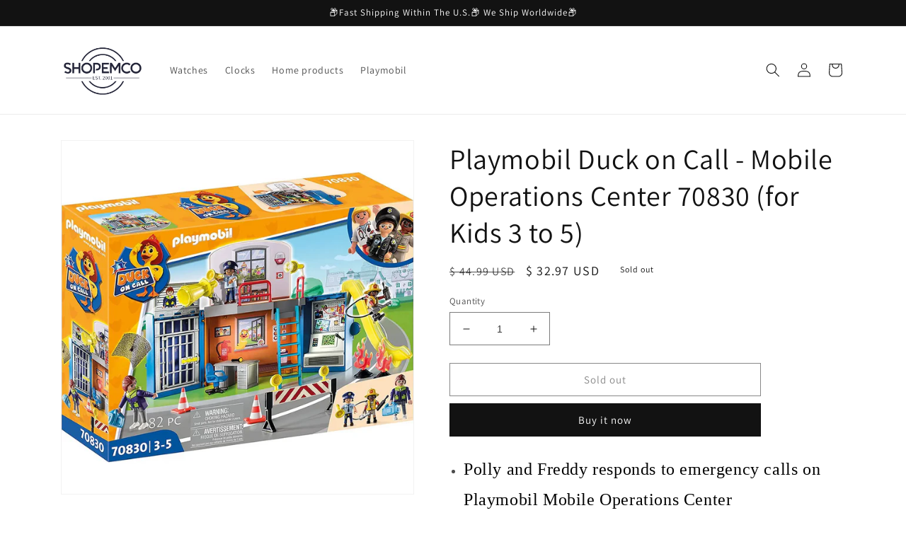

--- FILE ---
content_type: text/html; charset=utf-8
request_url: https://shopemco.com/products/playmobil-duck-on-call-mobile-operations-center-70830-for-kids-3-to-5
body_size: 26664
content:
<!doctype html>
<html class="no-js" lang="en">
  <head>
    <meta charset="utf-8">
    <meta http-equiv="X-UA-Compatible" content="IE=edge">
    <meta name="viewport" content="width=device-width,initial-scale=1">
    <meta name="theme-color" content="">
    <link rel="canonical" href="https://shopemco.com/products/playmobil-duck-on-call-mobile-operations-center-70830-for-kids-3-to-5">
    <link rel="preconnect" href="https://cdn.shopify.com" crossorigin><link rel="icon" type="image/png" href="//shopemco.com/cdn/shop/files/shopemco_logo.png?crop=center&height=32&v=1668627618&width=32"><link rel="preconnect" href="https://fonts.shopifycdn.com" crossorigin><title>
      Playmobil Duck on Call - Mobile Operations Center 70830 (for Kids 3 to
 &ndash; shopemco</title>

    
      <meta name="description" content="Polly and Freddy responds to emergency calls on Playmobil Mobile Operations Center Complete with functioning net cannon and prison cell Set includes Freddy, Polly, villain, play box with command center, jail cell, slide, ladder and net gun plus net and other accessories After playtime, all the pieces can be stored insi">
    

    

<meta property="og:site_name" content="shopemco">
<meta property="og:url" content="https://shopemco.com/products/playmobil-duck-on-call-mobile-operations-center-70830-for-kids-3-to-5">
<meta property="og:title" content="Playmobil Duck on Call - Mobile Operations Center 70830 (for Kids 3 to">
<meta property="og:type" content="product">
<meta property="og:description" content="Polly and Freddy responds to emergency calls on Playmobil Mobile Operations Center Complete with functioning net cannon and prison cell Set includes Freddy, Polly, villain, play box with command center, jail cell, slide, ladder and net gun plus net and other accessories After playtime, all the pieces can be stored insi"><meta property="og:image" content="http://shopemco.com/cdn/shop/products/buy-playmobil-duck-on-call-mobile-operations-center-70830-for-kids-3-to-5-misc-595.webp?v=1668769760">
  <meta property="og:image:secure_url" content="https://shopemco.com/cdn/shop/products/buy-playmobil-duck-on-call-mobile-operations-center-70830-for-kids-3-to-5-misc-595.webp?v=1668769760">
  <meta property="og:image:width" content="1215">
  <meta property="og:image:height" content="1215"><meta property="og:price:amount" content="32.97">
  <meta property="og:price:currency" content="USD"><meta name="twitter:card" content="summary_large_image">
<meta name="twitter:title" content="Playmobil Duck on Call - Mobile Operations Center 70830 (for Kids 3 to">
<meta name="twitter:description" content="Polly and Freddy responds to emergency calls on Playmobil Mobile Operations Center Complete with functioning net cannon and prison cell Set includes Freddy, Polly, villain, play box with command center, jail cell, slide, ladder and net gun plus net and other accessories After playtime, all the pieces can be stored insi">


    <script src="//shopemco.com/cdn/shop/t/19/assets/global.js?v=149496944046504657681667920792" defer="defer"></script>
    <script>window.performance && window.performance.mark && window.performance.mark('shopify.content_for_header.start');</script><meta name="google-site-verification" content="eY5W7EPCumhaRqmqYQdUtCuOJIuFC5Yik1eVdJ31ATY">
<meta name="google-site-verification" content="PD0taS6iAg_MxjtpQliz13wb9PxANMvElfwSuE1Ktyg">
<meta id="shopify-digital-wallet" name="shopify-digital-wallet" content="/11053352/digital_wallets/dialog">
<meta name="shopify-checkout-api-token" content="5334ce66bc3fe85e7addd777ab567d85">
<meta id="in-context-paypal-metadata" data-shop-id="11053352" data-venmo-supported="true" data-environment="production" data-locale="en_US" data-paypal-v4="true" data-currency="USD">
<link rel="alternate" type="application/json+oembed" href="https://shopemco.com/products/playmobil-duck-on-call-mobile-operations-center-70830-for-kids-3-to-5.oembed">
<script async="async" src="/checkouts/internal/preloads.js?locale=en-US"></script>
<script id="shopify-features" type="application/json">{"accessToken":"5334ce66bc3fe85e7addd777ab567d85","betas":["rich-media-storefront-analytics"],"domain":"shopemco.com","predictiveSearch":true,"shopId":11053352,"locale":"en"}</script>
<script>var Shopify = Shopify || {};
Shopify.shop = "shopemco.myshopify.com";
Shopify.locale = "en";
Shopify.currency = {"active":"USD","rate":"1.0"};
Shopify.country = "US";
Shopify.theme = {"name":"Dawn","id":136127414520,"schema_name":"Dawn","schema_version":"7.0.1","theme_store_id":887,"role":"main"};
Shopify.theme.handle = "null";
Shopify.theme.style = {"id":null,"handle":null};
Shopify.cdnHost = "shopemco.com/cdn";
Shopify.routes = Shopify.routes || {};
Shopify.routes.root = "/";</script>
<script type="module">!function(o){(o.Shopify=o.Shopify||{}).modules=!0}(window);</script>
<script>!function(o){function n(){var o=[];function n(){o.push(Array.prototype.slice.apply(arguments))}return n.q=o,n}var t=o.Shopify=o.Shopify||{};t.loadFeatures=n(),t.autoloadFeatures=n()}(window);</script>
<script id="shop-js-analytics" type="application/json">{"pageType":"product"}</script>
<script defer="defer" async type="module" src="//shopemco.com/cdn/shopifycloud/shop-js/modules/v2/client.init-shop-cart-sync_BT-GjEfc.en.esm.js"></script>
<script defer="defer" async type="module" src="//shopemco.com/cdn/shopifycloud/shop-js/modules/v2/chunk.common_D58fp_Oc.esm.js"></script>
<script defer="defer" async type="module" src="//shopemco.com/cdn/shopifycloud/shop-js/modules/v2/chunk.modal_xMitdFEc.esm.js"></script>
<script type="module">
  await import("//shopemco.com/cdn/shopifycloud/shop-js/modules/v2/client.init-shop-cart-sync_BT-GjEfc.en.esm.js");
await import("//shopemco.com/cdn/shopifycloud/shop-js/modules/v2/chunk.common_D58fp_Oc.esm.js");
await import("//shopemco.com/cdn/shopifycloud/shop-js/modules/v2/chunk.modal_xMitdFEc.esm.js");

  window.Shopify.SignInWithShop?.initShopCartSync?.({"fedCMEnabled":true,"windoidEnabled":true});

</script>
<script id="__st">var __st={"a":11053352,"offset":-18000,"reqid":"4b158a53-9207-45f1-8a06-f7be12a1290d-1769042062","pageurl":"shopemco.com\/products\/playmobil-duck-on-call-mobile-operations-center-70830-for-kids-3-to-5","u":"e1eb79be4fb7","p":"product","rtyp":"product","rid":7868903719160};</script>
<script>window.ShopifyPaypalV4VisibilityTracking = true;</script>
<script id="captcha-bootstrap">!function(){'use strict';const t='contact',e='account',n='new_comment',o=[[t,t],['blogs',n],['comments',n],[t,'customer']],c=[[e,'customer_login'],[e,'guest_login'],[e,'recover_customer_password'],[e,'create_customer']],r=t=>t.map((([t,e])=>`form[action*='/${t}']:not([data-nocaptcha='true']) input[name='form_type'][value='${e}']`)).join(','),a=t=>()=>t?[...document.querySelectorAll(t)].map((t=>t.form)):[];function s(){const t=[...o],e=r(t);return a(e)}const i='password',u='form_key',d=['recaptcha-v3-token','g-recaptcha-response','h-captcha-response',i],f=()=>{try{return window.sessionStorage}catch{return}},m='__shopify_v',_=t=>t.elements[u];function p(t,e,n=!1){try{const o=window.sessionStorage,c=JSON.parse(o.getItem(e)),{data:r}=function(t){const{data:e,action:n}=t;return t[m]||n?{data:e,action:n}:{data:t,action:n}}(c);for(const[e,n]of Object.entries(r))t.elements[e]&&(t.elements[e].value=n);n&&o.removeItem(e)}catch(o){console.error('form repopulation failed',{error:o})}}const l='form_type',E='cptcha';function T(t){t.dataset[E]=!0}const w=window,h=w.document,L='Shopify',v='ce_forms',y='captcha';let A=!1;((t,e)=>{const n=(g='f06e6c50-85a8-45c8-87d0-21a2b65856fe',I='https://cdn.shopify.com/shopifycloud/storefront-forms-hcaptcha/ce_storefront_forms_captcha_hcaptcha.v1.5.2.iife.js',D={infoText:'Protected by hCaptcha',privacyText:'Privacy',termsText:'Terms'},(t,e,n)=>{const o=w[L][v],c=o.bindForm;if(c)return c(t,g,e,D).then(n);var r;o.q.push([[t,g,e,D],n]),r=I,A||(h.body.append(Object.assign(h.createElement('script'),{id:'captcha-provider',async:!0,src:r})),A=!0)});var g,I,D;w[L]=w[L]||{},w[L][v]=w[L][v]||{},w[L][v].q=[],w[L][y]=w[L][y]||{},w[L][y].protect=function(t,e){n(t,void 0,e),T(t)},Object.freeze(w[L][y]),function(t,e,n,w,h,L){const[v,y,A,g]=function(t,e,n){const i=e?o:[],u=t?c:[],d=[...i,...u],f=r(d),m=r(i),_=r(d.filter((([t,e])=>n.includes(e))));return[a(f),a(m),a(_),s()]}(w,h,L),I=t=>{const e=t.target;return e instanceof HTMLFormElement?e:e&&e.form},D=t=>v().includes(t);t.addEventListener('submit',(t=>{const e=I(t);if(!e)return;const n=D(e)&&!e.dataset.hcaptchaBound&&!e.dataset.recaptchaBound,o=_(e),c=g().includes(e)&&(!o||!o.value);(n||c)&&t.preventDefault(),c&&!n&&(function(t){try{if(!f())return;!function(t){const e=f();if(!e)return;const n=_(t);if(!n)return;const o=n.value;o&&e.removeItem(o)}(t);const e=Array.from(Array(32),(()=>Math.random().toString(36)[2])).join('');!function(t,e){_(t)||t.append(Object.assign(document.createElement('input'),{type:'hidden',name:u})),t.elements[u].value=e}(t,e),function(t,e){const n=f();if(!n)return;const o=[...t.querySelectorAll(`input[type='${i}']`)].map((({name:t})=>t)),c=[...d,...o],r={};for(const[a,s]of new FormData(t).entries())c.includes(a)||(r[a]=s);n.setItem(e,JSON.stringify({[m]:1,action:t.action,data:r}))}(t,e)}catch(e){console.error('failed to persist form',e)}}(e),e.submit())}));const S=(t,e)=>{t&&!t.dataset[E]&&(n(t,e.some((e=>e===t))),T(t))};for(const o of['focusin','change'])t.addEventListener(o,(t=>{const e=I(t);D(e)&&S(e,y())}));const B=e.get('form_key'),M=e.get(l),P=B&&M;t.addEventListener('DOMContentLoaded',(()=>{const t=y();if(P)for(const e of t)e.elements[l].value===M&&p(e,B);[...new Set([...A(),...v().filter((t=>'true'===t.dataset.shopifyCaptcha))])].forEach((e=>S(e,t)))}))}(h,new URLSearchParams(w.location.search),n,t,e,['guest_login'])})(!0,!0)}();</script>
<script integrity="sha256-4kQ18oKyAcykRKYeNunJcIwy7WH5gtpwJnB7kiuLZ1E=" data-source-attribution="shopify.loadfeatures" defer="defer" src="//shopemco.com/cdn/shopifycloud/storefront/assets/storefront/load_feature-a0a9edcb.js" crossorigin="anonymous"></script>
<script data-source-attribution="shopify.dynamic_checkout.dynamic.init">var Shopify=Shopify||{};Shopify.PaymentButton=Shopify.PaymentButton||{isStorefrontPortableWallets:!0,init:function(){window.Shopify.PaymentButton.init=function(){};var t=document.createElement("script");t.src="https://shopemco.com/cdn/shopifycloud/portable-wallets/latest/portable-wallets.en.js",t.type="module",document.head.appendChild(t)}};
</script>
<script data-source-attribution="shopify.dynamic_checkout.buyer_consent">
  function portableWalletsHideBuyerConsent(e){var t=document.getElementById("shopify-buyer-consent"),n=document.getElementById("shopify-subscription-policy-button");t&&n&&(t.classList.add("hidden"),t.setAttribute("aria-hidden","true"),n.removeEventListener("click",e))}function portableWalletsShowBuyerConsent(e){var t=document.getElementById("shopify-buyer-consent"),n=document.getElementById("shopify-subscription-policy-button");t&&n&&(t.classList.remove("hidden"),t.removeAttribute("aria-hidden"),n.addEventListener("click",e))}window.Shopify?.PaymentButton&&(window.Shopify.PaymentButton.hideBuyerConsent=portableWalletsHideBuyerConsent,window.Shopify.PaymentButton.showBuyerConsent=portableWalletsShowBuyerConsent);
</script>
<script>
  function portableWalletsCleanup(e){e&&e.src&&console.error("Failed to load portable wallets script "+e.src);var t=document.querySelectorAll("shopify-accelerated-checkout .shopify-payment-button__skeleton, shopify-accelerated-checkout-cart .wallet-cart-button__skeleton"),e=document.getElementById("shopify-buyer-consent");for(let e=0;e<t.length;e++)t[e].remove();e&&e.remove()}function portableWalletsNotLoadedAsModule(e){e instanceof ErrorEvent&&"string"==typeof e.message&&e.message.includes("import.meta")&&"string"==typeof e.filename&&e.filename.includes("portable-wallets")&&(window.removeEventListener("error",portableWalletsNotLoadedAsModule),window.Shopify.PaymentButton.failedToLoad=e,"loading"===document.readyState?document.addEventListener("DOMContentLoaded",window.Shopify.PaymentButton.init):window.Shopify.PaymentButton.init())}window.addEventListener("error",portableWalletsNotLoadedAsModule);
</script>

<script type="module" src="https://shopemco.com/cdn/shopifycloud/portable-wallets/latest/portable-wallets.en.js" onError="portableWalletsCleanup(this)" crossorigin="anonymous"></script>
<script nomodule>
  document.addEventListener("DOMContentLoaded", portableWalletsCleanup);
</script>

<link id="shopify-accelerated-checkout-styles" rel="stylesheet" media="screen" href="https://shopemco.com/cdn/shopifycloud/portable-wallets/latest/accelerated-checkout-backwards-compat.css" crossorigin="anonymous">
<style id="shopify-accelerated-checkout-cart">
        #shopify-buyer-consent {
  margin-top: 1em;
  display: inline-block;
  width: 100%;
}

#shopify-buyer-consent.hidden {
  display: none;
}

#shopify-subscription-policy-button {
  background: none;
  border: none;
  padding: 0;
  text-decoration: underline;
  font-size: inherit;
  cursor: pointer;
}

#shopify-subscription-policy-button::before {
  box-shadow: none;
}

      </style>
<script id="sections-script" data-sections="header,footer" defer="defer" src="//shopemco.com/cdn/shop/t/19/compiled_assets/scripts.js?v=463"></script>
<script>window.performance && window.performance.mark && window.performance.mark('shopify.content_for_header.end');</script>


    <style data-shopify>
      @font-face {
  font-family: Assistant;
  font-weight: 400;
  font-style: normal;
  font-display: swap;
  src: url("//shopemco.com/cdn/fonts/assistant/assistant_n4.9120912a469cad1cc292572851508ca49d12e768.woff2") format("woff2"),
       url("//shopemco.com/cdn/fonts/assistant/assistant_n4.6e9875ce64e0fefcd3f4446b7ec9036b3ddd2985.woff") format("woff");
}

      @font-face {
  font-family: Assistant;
  font-weight: 700;
  font-style: normal;
  font-display: swap;
  src: url("//shopemco.com/cdn/fonts/assistant/assistant_n7.bf44452348ec8b8efa3aa3068825305886b1c83c.woff2") format("woff2"),
       url("//shopemco.com/cdn/fonts/assistant/assistant_n7.0c887fee83f6b3bda822f1150b912c72da0f7b64.woff") format("woff");
}

      
      
      @font-face {
  font-family: Assistant;
  font-weight: 400;
  font-style: normal;
  font-display: swap;
  src: url("//shopemco.com/cdn/fonts/assistant/assistant_n4.9120912a469cad1cc292572851508ca49d12e768.woff2") format("woff2"),
       url("//shopemco.com/cdn/fonts/assistant/assistant_n4.6e9875ce64e0fefcd3f4446b7ec9036b3ddd2985.woff") format("woff");
}


      :root {
        --font-body-family: Assistant, sans-serif;
        --font-body-style: normal;
        --font-body-weight: 400;
        --font-body-weight-bold: 700;

        --font-heading-family: Assistant, sans-serif;
        --font-heading-style: normal;
        --font-heading-weight: 400;

        --font-body-scale: 1.0;
        --font-heading-scale: 1.0;

        --color-base-text: 18, 18, 18;
        --color-shadow: 18, 18, 18;
        --color-base-background-1: 255, 255, 255;
        --color-base-background-2: 243, 243, 243;
        --color-base-solid-button-labels: 255, 255, 255;
        --color-base-outline-button-labels: 18, 18, 18;
        --color-base-accent-1: 18, 18, 18;
        --color-base-accent-2: 51, 79, 180;
        --payment-terms-background-color: #ffffff;

        --gradient-base-background-1: #ffffff;
        --gradient-base-background-2: #f3f3f3;
        --gradient-base-accent-1: #121212;
        --gradient-base-accent-2: #334fb4;

        --media-padding: px;
        --media-border-opacity: 0.05;
        --media-border-width: 1px;
        --media-radius: 0px;
        --media-shadow-opacity: 0.0;
        --media-shadow-horizontal-offset: 0px;
        --media-shadow-vertical-offset: 4px;
        --media-shadow-blur-radius: 5px;
        --media-shadow-visible: 0;

        --page-width: 120rem;
        --page-width-margin: 0rem;

        --product-card-image-padding: 0.0rem;
        --product-card-corner-radius: 0.0rem;
        --product-card-text-alignment: left;
        --product-card-border-width: 0.0rem;
        --product-card-border-opacity: 0.1;
        --product-card-shadow-opacity: 0.0;
        --product-card-shadow-visible: 0;
        --product-card-shadow-horizontal-offset: 0.0rem;
        --product-card-shadow-vertical-offset: 0.4rem;
        --product-card-shadow-blur-radius: 0.5rem;

        --collection-card-image-padding: 0.0rem;
        --collection-card-corner-radius: 0.0rem;
        --collection-card-text-alignment: left;
        --collection-card-border-width: 0.0rem;
        --collection-card-border-opacity: 0.1;
        --collection-card-shadow-opacity: 0.0;
        --collection-card-shadow-visible: 0;
        --collection-card-shadow-horizontal-offset: 0.0rem;
        --collection-card-shadow-vertical-offset: 0.4rem;
        --collection-card-shadow-blur-radius: 0.5rem;

        --blog-card-image-padding: 0.0rem;
        --blog-card-corner-radius: 0.0rem;
        --blog-card-text-alignment: left;
        --blog-card-border-width: 0.0rem;
        --blog-card-border-opacity: 0.1;
        --blog-card-shadow-opacity: 0.0;
        --blog-card-shadow-visible: 0;
        --blog-card-shadow-horizontal-offset: 0.0rem;
        --blog-card-shadow-vertical-offset: 0.4rem;
        --blog-card-shadow-blur-radius: 0.5rem;

        --badge-corner-radius: 4.0rem;

        --popup-border-width: 1px;
        --popup-border-opacity: 0.1;
        --popup-corner-radius: 0px;
        --popup-shadow-opacity: 0.0;
        --popup-shadow-horizontal-offset: 0px;
        --popup-shadow-vertical-offset: 4px;
        --popup-shadow-blur-radius: 5px;

        --drawer-border-width: 1px;
        --drawer-border-opacity: 0.1;
        --drawer-shadow-opacity: 0.0;
        --drawer-shadow-horizontal-offset: 0px;
        --drawer-shadow-vertical-offset: 4px;
        --drawer-shadow-blur-radius: 5px;

        --spacing-sections-desktop: 0px;
        --spacing-sections-mobile: 0px;

        --grid-desktop-vertical-spacing: 8px;
        --grid-desktop-horizontal-spacing: 8px;
        --grid-mobile-vertical-spacing: 4px;
        --grid-mobile-horizontal-spacing: 4px;

        --text-boxes-border-opacity: 0.1;
        --text-boxes-border-width: 0px;
        --text-boxes-radius: 0px;
        --text-boxes-shadow-opacity: 0.0;
        --text-boxes-shadow-visible: 0;
        --text-boxes-shadow-horizontal-offset: 0px;
        --text-boxes-shadow-vertical-offset: 4px;
        --text-boxes-shadow-blur-radius: 5px;

        --buttons-radius: 0px;
        --buttons-radius-outset: 0px;
        --buttons-border-width: 1px;
        --buttons-border-opacity: 1.0;
        --buttons-shadow-opacity: 0.0;
        --buttons-shadow-visible: 0;
        --buttons-shadow-horizontal-offset: 0px;
        --buttons-shadow-vertical-offset: 4px;
        --buttons-shadow-blur-radius: 5px;
        --buttons-border-offset: 0px;

        --inputs-radius: 0px;
        --inputs-border-width: 1px;
        --inputs-border-opacity: 0.55;
        --inputs-shadow-opacity: 0.0;
        --inputs-shadow-horizontal-offset: 0px;
        --inputs-margin-offset: 0px;
        --inputs-shadow-vertical-offset: 4px;
        --inputs-shadow-blur-radius: 5px;
        --inputs-radius-outset: 0px;

        --variant-pills-radius: 40px;
        --variant-pills-border-width: 1px;
        --variant-pills-border-opacity: 0.55;
        --variant-pills-shadow-opacity: 0.0;
        --variant-pills-shadow-horizontal-offset: 0px;
        --variant-pills-shadow-vertical-offset: 4px;
        --variant-pills-shadow-blur-radius: 5px;
      }

      *,
      *::before,
      *::after {
        box-sizing: inherit;
      }

      html {
        box-sizing: border-box;
        font-size: calc(var(--font-body-scale) * 62.5%);
        height: 100%;
      }

      body {
        display: grid;
        grid-template-rows: auto auto 1fr auto;
        grid-template-columns: 100%;
        min-height: 100%;
        margin: 0;
        font-size: 1.5rem;
        letter-spacing: 0.06rem;
        line-height: calc(1 + 0.8 / var(--font-body-scale));
        font-family: var(--font-body-family);
        font-style: var(--font-body-style);
        font-weight: var(--font-body-weight);
      }

      @media screen and (min-width: 750px) {
        body {
          font-size: 1.6rem;
        }
      }
    </style>

    <link href="//shopemco.com/cdn/shop/t/19/assets/base.css?v=88290808517547527771667920793" rel="stylesheet" type="text/css" media="all" />
<link rel="preload" as="font" href="//shopemco.com/cdn/fonts/assistant/assistant_n4.9120912a469cad1cc292572851508ca49d12e768.woff2" type="font/woff2" crossorigin><link rel="preload" as="font" href="//shopemco.com/cdn/fonts/assistant/assistant_n4.9120912a469cad1cc292572851508ca49d12e768.woff2" type="font/woff2" crossorigin><link rel="stylesheet" href="//shopemco.com/cdn/shop/t/19/assets/component-predictive-search.css?v=83512081251802922551667920791" media="print" onload="this.media='all'"><script>document.documentElement.className = document.documentElement.className.replace('no-js', 'js');
    if (Shopify.designMode) {
      document.documentElement.classList.add('shopify-design-mode');
    }
    </script>
  <link href="https://monorail-edge.shopifysvc.com" rel="dns-prefetch">
<script>(function(){if ("sendBeacon" in navigator && "performance" in window) {try {var session_token_from_headers = performance.getEntriesByType('navigation')[0].serverTiming.find(x => x.name == '_s').description;} catch {var session_token_from_headers = undefined;}var session_cookie_matches = document.cookie.match(/_shopify_s=([^;]*)/);var session_token_from_cookie = session_cookie_matches && session_cookie_matches.length === 2 ? session_cookie_matches[1] : "";var session_token = session_token_from_headers || session_token_from_cookie || "";function handle_abandonment_event(e) {var entries = performance.getEntries().filter(function(entry) {return /monorail-edge.shopifysvc.com/.test(entry.name);});if (!window.abandonment_tracked && entries.length === 0) {window.abandonment_tracked = true;var currentMs = Date.now();var navigation_start = performance.timing.navigationStart;var payload = {shop_id: 11053352,url: window.location.href,navigation_start,duration: currentMs - navigation_start,session_token,page_type: "product"};window.navigator.sendBeacon("https://monorail-edge.shopifysvc.com/v1/produce", JSON.stringify({schema_id: "online_store_buyer_site_abandonment/1.1",payload: payload,metadata: {event_created_at_ms: currentMs,event_sent_at_ms: currentMs}}));}}window.addEventListener('pagehide', handle_abandonment_event);}}());</script>
<script id="web-pixels-manager-setup">(function e(e,d,r,n,o){if(void 0===o&&(o={}),!Boolean(null===(a=null===(i=window.Shopify)||void 0===i?void 0:i.analytics)||void 0===a?void 0:a.replayQueue)){var i,a;window.Shopify=window.Shopify||{};var t=window.Shopify;t.analytics=t.analytics||{};var s=t.analytics;s.replayQueue=[],s.publish=function(e,d,r){return s.replayQueue.push([e,d,r]),!0};try{self.performance.mark("wpm:start")}catch(e){}var l=function(){var e={modern:/Edge?\/(1{2}[4-9]|1[2-9]\d|[2-9]\d{2}|\d{4,})\.\d+(\.\d+|)|Firefox\/(1{2}[4-9]|1[2-9]\d|[2-9]\d{2}|\d{4,})\.\d+(\.\d+|)|Chrom(ium|e)\/(9{2}|\d{3,})\.\d+(\.\d+|)|(Maci|X1{2}).+ Version\/(15\.\d+|(1[6-9]|[2-9]\d|\d{3,})\.\d+)([,.]\d+|)( \(\w+\)|)( Mobile\/\w+|) Safari\/|Chrome.+OPR\/(9{2}|\d{3,})\.\d+\.\d+|(CPU[ +]OS|iPhone[ +]OS|CPU[ +]iPhone|CPU IPhone OS|CPU iPad OS)[ +]+(15[._]\d+|(1[6-9]|[2-9]\d|\d{3,})[._]\d+)([._]\d+|)|Android:?[ /-](13[3-9]|1[4-9]\d|[2-9]\d{2}|\d{4,})(\.\d+|)(\.\d+|)|Android.+Firefox\/(13[5-9]|1[4-9]\d|[2-9]\d{2}|\d{4,})\.\d+(\.\d+|)|Android.+Chrom(ium|e)\/(13[3-9]|1[4-9]\d|[2-9]\d{2}|\d{4,})\.\d+(\.\d+|)|SamsungBrowser\/([2-9]\d|\d{3,})\.\d+/,legacy:/Edge?\/(1[6-9]|[2-9]\d|\d{3,})\.\d+(\.\d+|)|Firefox\/(5[4-9]|[6-9]\d|\d{3,})\.\d+(\.\d+|)|Chrom(ium|e)\/(5[1-9]|[6-9]\d|\d{3,})\.\d+(\.\d+|)([\d.]+$|.*Safari\/(?![\d.]+ Edge\/[\d.]+$))|(Maci|X1{2}).+ Version\/(10\.\d+|(1[1-9]|[2-9]\d|\d{3,})\.\d+)([,.]\d+|)( \(\w+\)|)( Mobile\/\w+|) Safari\/|Chrome.+OPR\/(3[89]|[4-9]\d|\d{3,})\.\d+\.\d+|(CPU[ +]OS|iPhone[ +]OS|CPU[ +]iPhone|CPU IPhone OS|CPU iPad OS)[ +]+(10[._]\d+|(1[1-9]|[2-9]\d|\d{3,})[._]\d+)([._]\d+|)|Android:?[ /-](13[3-9]|1[4-9]\d|[2-9]\d{2}|\d{4,})(\.\d+|)(\.\d+|)|Mobile Safari.+OPR\/([89]\d|\d{3,})\.\d+\.\d+|Android.+Firefox\/(13[5-9]|1[4-9]\d|[2-9]\d{2}|\d{4,})\.\d+(\.\d+|)|Android.+Chrom(ium|e)\/(13[3-9]|1[4-9]\d|[2-9]\d{2}|\d{4,})\.\d+(\.\d+|)|Android.+(UC? ?Browser|UCWEB|U3)[ /]?(15\.([5-9]|\d{2,})|(1[6-9]|[2-9]\d|\d{3,})\.\d+)\.\d+|SamsungBrowser\/(5\.\d+|([6-9]|\d{2,})\.\d+)|Android.+MQ{2}Browser\/(14(\.(9|\d{2,})|)|(1[5-9]|[2-9]\d|\d{3,})(\.\d+|))(\.\d+|)|K[Aa][Ii]OS\/(3\.\d+|([4-9]|\d{2,})\.\d+)(\.\d+|)/},d=e.modern,r=e.legacy,n=navigator.userAgent;return n.match(d)?"modern":n.match(r)?"legacy":"unknown"}(),u="modern"===l?"modern":"legacy",c=(null!=n?n:{modern:"",legacy:""})[u],f=function(e){return[e.baseUrl,"/wpm","/b",e.hashVersion,"modern"===e.buildTarget?"m":"l",".js"].join("")}({baseUrl:d,hashVersion:r,buildTarget:u}),m=function(e){var d=e.version,r=e.bundleTarget,n=e.surface,o=e.pageUrl,i=e.monorailEndpoint;return{emit:function(e){var a=e.status,t=e.errorMsg,s=(new Date).getTime(),l=JSON.stringify({metadata:{event_sent_at_ms:s},events:[{schema_id:"web_pixels_manager_load/3.1",payload:{version:d,bundle_target:r,page_url:o,status:a,surface:n,error_msg:t},metadata:{event_created_at_ms:s}}]});if(!i)return console&&console.warn&&console.warn("[Web Pixels Manager] No Monorail endpoint provided, skipping logging."),!1;try{return self.navigator.sendBeacon.bind(self.navigator)(i,l)}catch(e){}var u=new XMLHttpRequest;try{return u.open("POST",i,!0),u.setRequestHeader("Content-Type","text/plain"),u.send(l),!0}catch(e){return console&&console.warn&&console.warn("[Web Pixels Manager] Got an unhandled error while logging to Monorail."),!1}}}}({version:r,bundleTarget:l,surface:e.surface,pageUrl:self.location.href,monorailEndpoint:e.monorailEndpoint});try{o.browserTarget=l,function(e){var d=e.src,r=e.async,n=void 0===r||r,o=e.onload,i=e.onerror,a=e.sri,t=e.scriptDataAttributes,s=void 0===t?{}:t,l=document.createElement("script"),u=document.querySelector("head"),c=document.querySelector("body");if(l.async=n,l.src=d,a&&(l.integrity=a,l.crossOrigin="anonymous"),s)for(var f in s)if(Object.prototype.hasOwnProperty.call(s,f))try{l.dataset[f]=s[f]}catch(e){}if(o&&l.addEventListener("load",o),i&&l.addEventListener("error",i),u)u.appendChild(l);else{if(!c)throw new Error("Did not find a head or body element to append the script");c.appendChild(l)}}({src:f,async:!0,onload:function(){if(!function(){var e,d;return Boolean(null===(d=null===(e=window.Shopify)||void 0===e?void 0:e.analytics)||void 0===d?void 0:d.initialized)}()){var d=window.webPixelsManager.init(e)||void 0;if(d){var r=window.Shopify.analytics;r.replayQueue.forEach((function(e){var r=e[0],n=e[1],o=e[2];d.publishCustomEvent(r,n,o)})),r.replayQueue=[],r.publish=d.publishCustomEvent,r.visitor=d.visitor,r.initialized=!0}}},onerror:function(){return m.emit({status:"failed",errorMsg:"".concat(f," has failed to load")})},sri:function(e){var d=/^sha384-[A-Za-z0-9+/=]+$/;return"string"==typeof e&&d.test(e)}(c)?c:"",scriptDataAttributes:o}),m.emit({status:"loading"})}catch(e){m.emit({status:"failed",errorMsg:(null==e?void 0:e.message)||"Unknown error"})}}})({shopId: 11053352,storefrontBaseUrl: "https://shopemco.com",extensionsBaseUrl: "https://extensions.shopifycdn.com/cdn/shopifycloud/web-pixels-manager",monorailEndpoint: "https://monorail-edge.shopifysvc.com/unstable/produce_batch",surface: "storefront-renderer",enabledBetaFlags: ["2dca8a86"],webPixelsConfigList: [{"id":"1068073208","configuration":"{\"publicKey\":\"pub_80cae34a95cd6aa8de04\",\"apiUrl\":\"https:\\\/\\\/tracking.refersion.com\"}","eventPayloadVersion":"v1","runtimeContext":"STRICT","scriptVersion":"0fb80394591dba97de0fece487c9c5e4","type":"APP","apiClientId":147004,"privacyPurposes":["ANALYTICS","SALE_OF_DATA"],"dataSharingAdjustments":{"protectedCustomerApprovalScopes":["read_customer_email","read_customer_name","read_customer_personal_data"]}},{"id":"603324664","configuration":"{\"config\":\"{\\\"pixel_id\\\":\\\"GT-5MCGSD5\\\",\\\"target_country\\\":\\\"US\\\",\\\"gtag_events\\\":[{\\\"type\\\":\\\"purchase\\\",\\\"action_label\\\":\\\"MC-22GK27E8YS\\\"},{\\\"type\\\":\\\"page_view\\\",\\\"action_label\\\":\\\"MC-22GK27E8YS\\\"},{\\\"type\\\":\\\"view_item\\\",\\\"action_label\\\":\\\"MC-22GK27E8YS\\\"}],\\\"enable_monitoring_mode\\\":false}\"}","eventPayloadVersion":"v1","runtimeContext":"OPEN","scriptVersion":"b2a88bafab3e21179ed38636efcd8a93","type":"APP","apiClientId":1780363,"privacyPurposes":[],"dataSharingAdjustments":{"protectedCustomerApprovalScopes":["read_customer_address","read_customer_email","read_customer_name","read_customer_personal_data","read_customer_phone"]}},{"id":"69665016","eventPayloadVersion":"v1","runtimeContext":"LAX","scriptVersion":"1","type":"CUSTOM","privacyPurposes":["ANALYTICS"],"name":"Google Analytics tag (migrated)"},{"id":"shopify-app-pixel","configuration":"{}","eventPayloadVersion":"v1","runtimeContext":"STRICT","scriptVersion":"0450","apiClientId":"shopify-pixel","type":"APP","privacyPurposes":["ANALYTICS","MARKETING"]},{"id":"shopify-custom-pixel","eventPayloadVersion":"v1","runtimeContext":"LAX","scriptVersion":"0450","apiClientId":"shopify-pixel","type":"CUSTOM","privacyPurposes":["ANALYTICS","MARKETING"]}],isMerchantRequest: false,initData: {"shop":{"name":"shopemco","paymentSettings":{"currencyCode":"USD"},"myshopifyDomain":"shopemco.myshopify.com","countryCode":"US","storefrontUrl":"https:\/\/shopemco.com"},"customer":null,"cart":null,"checkout":null,"productVariants":[{"price":{"amount":32.97,"currencyCode":"USD"},"product":{"title":"Playmobil Duck on Call - Mobile Operations Center 70830 (for Kids 3 to 5)","vendor":"PLAYMOBIL","id":"7868903719160","untranslatedTitle":"Playmobil Duck on Call - Mobile Operations Center 70830 (for Kids 3 to 5)","url":"\/products\/playmobil-duck-on-call-mobile-operations-center-70830-for-kids-3-to-5","type":"Misc"},"id":"43471510995192","image":{"src":"\/\/shopemco.com\/cdn\/shop\/products\/buy-playmobil-duck-on-call-mobile-operations-center-70830-for-kids-3-to-5-misc-595.webp?v=1668769760"},"sku":"PLA70830","title":"Default Title","untranslatedTitle":"Default Title"}],"purchasingCompany":null},},"https://shopemco.com/cdn","fcfee988w5aeb613cpc8e4bc33m6693e112",{"modern":"","legacy":""},{"shopId":"11053352","storefrontBaseUrl":"https:\/\/shopemco.com","extensionBaseUrl":"https:\/\/extensions.shopifycdn.com\/cdn\/shopifycloud\/web-pixels-manager","surface":"storefront-renderer","enabledBetaFlags":"[\"2dca8a86\"]","isMerchantRequest":"false","hashVersion":"fcfee988w5aeb613cpc8e4bc33m6693e112","publish":"custom","events":"[[\"page_viewed\",{}],[\"product_viewed\",{\"productVariant\":{\"price\":{\"amount\":32.97,\"currencyCode\":\"USD\"},\"product\":{\"title\":\"Playmobil Duck on Call - Mobile Operations Center 70830 (for Kids 3 to 5)\",\"vendor\":\"PLAYMOBIL\",\"id\":\"7868903719160\",\"untranslatedTitle\":\"Playmobil Duck on Call - Mobile Operations Center 70830 (for Kids 3 to 5)\",\"url\":\"\/products\/playmobil-duck-on-call-mobile-operations-center-70830-for-kids-3-to-5\",\"type\":\"Misc\"},\"id\":\"43471510995192\",\"image\":{\"src\":\"\/\/shopemco.com\/cdn\/shop\/products\/buy-playmobil-duck-on-call-mobile-operations-center-70830-for-kids-3-to-5-misc-595.webp?v=1668769760\"},\"sku\":\"PLA70830\",\"title\":\"Default Title\",\"untranslatedTitle\":\"Default Title\"}}]]"});</script><script>
  window.ShopifyAnalytics = window.ShopifyAnalytics || {};
  window.ShopifyAnalytics.meta = window.ShopifyAnalytics.meta || {};
  window.ShopifyAnalytics.meta.currency = 'USD';
  var meta = {"product":{"id":7868903719160,"gid":"gid:\/\/shopify\/Product\/7868903719160","vendor":"PLAYMOBIL","type":"Misc","handle":"playmobil-duck-on-call-mobile-operations-center-70830-for-kids-3-to-5","variants":[{"id":43471510995192,"price":3297,"name":"Playmobil Duck on Call - Mobile Operations Center 70830 (for Kids 3 to 5)","public_title":null,"sku":"PLA70830"}],"remote":false},"page":{"pageType":"product","resourceType":"product","resourceId":7868903719160,"requestId":"4b158a53-9207-45f1-8a06-f7be12a1290d-1769042062"}};
  for (var attr in meta) {
    window.ShopifyAnalytics.meta[attr] = meta[attr];
  }
</script>
<script class="analytics">
  (function () {
    var customDocumentWrite = function(content) {
      var jquery = null;

      if (window.jQuery) {
        jquery = window.jQuery;
      } else if (window.Checkout && window.Checkout.$) {
        jquery = window.Checkout.$;
      }

      if (jquery) {
        jquery('body').append(content);
      }
    };

    var hasLoggedConversion = function(token) {
      if (token) {
        return document.cookie.indexOf('loggedConversion=' + token) !== -1;
      }
      return false;
    }

    var setCookieIfConversion = function(token) {
      if (token) {
        var twoMonthsFromNow = new Date(Date.now());
        twoMonthsFromNow.setMonth(twoMonthsFromNow.getMonth() + 2);

        document.cookie = 'loggedConversion=' + token + '; expires=' + twoMonthsFromNow;
      }
    }

    var trekkie = window.ShopifyAnalytics.lib = window.trekkie = window.trekkie || [];
    if (trekkie.integrations) {
      return;
    }
    trekkie.methods = [
      'identify',
      'page',
      'ready',
      'track',
      'trackForm',
      'trackLink'
    ];
    trekkie.factory = function(method) {
      return function() {
        var args = Array.prototype.slice.call(arguments);
        args.unshift(method);
        trekkie.push(args);
        return trekkie;
      };
    };
    for (var i = 0; i < trekkie.methods.length; i++) {
      var key = trekkie.methods[i];
      trekkie[key] = trekkie.factory(key);
    }
    trekkie.load = function(config) {
      trekkie.config = config || {};
      trekkie.config.initialDocumentCookie = document.cookie;
      var first = document.getElementsByTagName('script')[0];
      var script = document.createElement('script');
      script.type = 'text/javascript';
      script.onerror = function(e) {
        var scriptFallback = document.createElement('script');
        scriptFallback.type = 'text/javascript';
        scriptFallback.onerror = function(error) {
                var Monorail = {
      produce: function produce(monorailDomain, schemaId, payload) {
        var currentMs = new Date().getTime();
        var event = {
          schema_id: schemaId,
          payload: payload,
          metadata: {
            event_created_at_ms: currentMs,
            event_sent_at_ms: currentMs
          }
        };
        return Monorail.sendRequest("https://" + monorailDomain + "/v1/produce", JSON.stringify(event));
      },
      sendRequest: function sendRequest(endpointUrl, payload) {
        // Try the sendBeacon API
        if (window && window.navigator && typeof window.navigator.sendBeacon === 'function' && typeof window.Blob === 'function' && !Monorail.isIos12()) {
          var blobData = new window.Blob([payload], {
            type: 'text/plain'
          });

          if (window.navigator.sendBeacon(endpointUrl, blobData)) {
            return true;
          } // sendBeacon was not successful

        } // XHR beacon

        var xhr = new XMLHttpRequest();

        try {
          xhr.open('POST', endpointUrl);
          xhr.setRequestHeader('Content-Type', 'text/plain');
          xhr.send(payload);
        } catch (e) {
          console.log(e);
        }

        return false;
      },
      isIos12: function isIos12() {
        return window.navigator.userAgent.lastIndexOf('iPhone; CPU iPhone OS 12_') !== -1 || window.navigator.userAgent.lastIndexOf('iPad; CPU OS 12_') !== -1;
      }
    };
    Monorail.produce('monorail-edge.shopifysvc.com',
      'trekkie_storefront_load_errors/1.1',
      {shop_id: 11053352,
      theme_id: 136127414520,
      app_name: "storefront",
      context_url: window.location.href,
      source_url: "//shopemco.com/cdn/s/trekkie.storefront.9615f8e10e499e09ff0451d383e936edfcfbbf47.min.js"});

        };
        scriptFallback.async = true;
        scriptFallback.src = '//shopemco.com/cdn/s/trekkie.storefront.9615f8e10e499e09ff0451d383e936edfcfbbf47.min.js';
        first.parentNode.insertBefore(scriptFallback, first);
      };
      script.async = true;
      script.src = '//shopemco.com/cdn/s/trekkie.storefront.9615f8e10e499e09ff0451d383e936edfcfbbf47.min.js';
      first.parentNode.insertBefore(script, first);
    };
    trekkie.load(
      {"Trekkie":{"appName":"storefront","development":false,"defaultAttributes":{"shopId":11053352,"isMerchantRequest":null,"themeId":136127414520,"themeCityHash":"3919763162046193407","contentLanguage":"en","currency":"USD","eventMetadataId":"c99e9ae5-b1e6-49bc-9958-bc5e28ca231e"},"isServerSideCookieWritingEnabled":true,"monorailRegion":"shop_domain","enabledBetaFlags":["65f19447"]},"Session Attribution":{},"S2S":{"facebookCapiEnabled":false,"source":"trekkie-storefront-renderer","apiClientId":580111}}
    );

    var loaded = false;
    trekkie.ready(function() {
      if (loaded) return;
      loaded = true;

      window.ShopifyAnalytics.lib = window.trekkie;

      var originalDocumentWrite = document.write;
      document.write = customDocumentWrite;
      try { window.ShopifyAnalytics.merchantGoogleAnalytics.call(this); } catch(error) {};
      document.write = originalDocumentWrite;

      window.ShopifyAnalytics.lib.page(null,{"pageType":"product","resourceType":"product","resourceId":7868903719160,"requestId":"4b158a53-9207-45f1-8a06-f7be12a1290d-1769042062","shopifyEmitted":true});

      var match = window.location.pathname.match(/checkouts\/(.+)\/(thank_you|post_purchase)/)
      var token = match? match[1]: undefined;
      if (!hasLoggedConversion(token)) {
        setCookieIfConversion(token);
        window.ShopifyAnalytics.lib.track("Viewed Product",{"currency":"USD","variantId":43471510995192,"productId":7868903719160,"productGid":"gid:\/\/shopify\/Product\/7868903719160","name":"Playmobil Duck on Call - Mobile Operations Center 70830 (for Kids 3 to 5)","price":"32.97","sku":"PLA70830","brand":"PLAYMOBIL","variant":null,"category":"Misc","nonInteraction":true,"remote":false},undefined,undefined,{"shopifyEmitted":true});
      window.ShopifyAnalytics.lib.track("monorail:\/\/trekkie_storefront_viewed_product\/1.1",{"currency":"USD","variantId":43471510995192,"productId":7868903719160,"productGid":"gid:\/\/shopify\/Product\/7868903719160","name":"Playmobil Duck on Call - Mobile Operations Center 70830 (for Kids 3 to 5)","price":"32.97","sku":"PLA70830","brand":"PLAYMOBIL","variant":null,"category":"Misc","nonInteraction":true,"remote":false,"referer":"https:\/\/shopemco.com\/products\/playmobil-duck-on-call-mobile-operations-center-70830-for-kids-3-to-5"});
      }
    });


        var eventsListenerScript = document.createElement('script');
        eventsListenerScript.async = true;
        eventsListenerScript.src = "//shopemco.com/cdn/shopifycloud/storefront/assets/shop_events_listener-3da45d37.js";
        document.getElementsByTagName('head')[0].appendChild(eventsListenerScript);

})();</script>
  <script>
  if (!window.ga || (window.ga && typeof window.ga !== 'function')) {
    window.ga = function ga() {
      (window.ga.q = window.ga.q || []).push(arguments);
      if (window.Shopify && window.Shopify.analytics && typeof window.Shopify.analytics.publish === 'function') {
        window.Shopify.analytics.publish("ga_stub_called", {}, {sendTo: "google_osp_migration"});
      }
      console.error("Shopify's Google Analytics stub called with:", Array.from(arguments), "\nSee https://help.shopify.com/manual/promoting-marketing/pixels/pixel-migration#google for more information.");
    };
    if (window.Shopify && window.Shopify.analytics && typeof window.Shopify.analytics.publish === 'function') {
      window.Shopify.analytics.publish("ga_stub_initialized", {}, {sendTo: "google_osp_migration"});
    }
  }
</script>
<script
  defer
  src="https://shopemco.com/cdn/shopifycloud/perf-kit/shopify-perf-kit-3.0.4.min.js"
  data-application="storefront-renderer"
  data-shop-id="11053352"
  data-render-region="gcp-us-central1"
  data-page-type="product"
  data-theme-instance-id="136127414520"
  data-theme-name="Dawn"
  data-theme-version="7.0.1"
  data-monorail-region="shop_domain"
  data-resource-timing-sampling-rate="10"
  data-shs="true"
  data-shs-beacon="true"
  data-shs-export-with-fetch="true"
  data-shs-logs-sample-rate="1"
  data-shs-beacon-endpoint="https://shopemco.com/api/collect"
></script>
</head>

  <body class="gradient">
    <a class="skip-to-content-link button visually-hidden" href="#MainContent">
      Skip to content
    </a><div id="shopify-section-announcement-bar" class="shopify-section"><div class="announcement-bar color-accent-1 gradient" role="region" aria-label="Announcement" ><div class="page-width">
                <p class="announcement-bar__message center h5">
                  📦Fast Shipping Within The U.S.📦 We Ship Worldwide📦
</p>
              </div></div>
</div>
    <div id="shopify-section-header" class="shopify-section section-header"><link rel="stylesheet" href="//shopemco.com/cdn/shop/t/19/assets/component-list-menu.css?v=151968516119678728991667920792" media="print" onload="this.media='all'">
<link rel="stylesheet" href="//shopemco.com/cdn/shop/t/19/assets/component-search.css?v=96455689198851321781667920791" media="print" onload="this.media='all'">
<link rel="stylesheet" href="//shopemco.com/cdn/shop/t/19/assets/component-menu-drawer.css?v=182311192829367774911667920791" media="print" onload="this.media='all'">
<link rel="stylesheet" href="//shopemco.com/cdn/shop/t/19/assets/component-cart-notification.css?v=183358051719344305851667920791" media="print" onload="this.media='all'">
<link rel="stylesheet" href="//shopemco.com/cdn/shop/t/19/assets/component-cart-items.css?v=23917223812499722491667920793" media="print" onload="this.media='all'"><link rel="stylesheet" href="//shopemco.com/cdn/shop/t/19/assets/component-price.css?v=65402837579211014041667920791" media="print" onload="this.media='all'">
  <link rel="stylesheet" href="//shopemco.com/cdn/shop/t/19/assets/component-loading-overlay.css?v=167310470843593579841667920793" media="print" onload="this.media='all'"><noscript><link href="//shopemco.com/cdn/shop/t/19/assets/component-list-menu.css?v=151968516119678728991667920792" rel="stylesheet" type="text/css" media="all" /></noscript>
<noscript><link href="//shopemco.com/cdn/shop/t/19/assets/component-search.css?v=96455689198851321781667920791" rel="stylesheet" type="text/css" media="all" /></noscript>
<noscript><link href="//shopemco.com/cdn/shop/t/19/assets/component-menu-drawer.css?v=182311192829367774911667920791" rel="stylesheet" type="text/css" media="all" /></noscript>
<noscript><link href="//shopemco.com/cdn/shop/t/19/assets/component-cart-notification.css?v=183358051719344305851667920791" rel="stylesheet" type="text/css" media="all" /></noscript>
<noscript><link href="//shopemco.com/cdn/shop/t/19/assets/component-cart-items.css?v=23917223812499722491667920793" rel="stylesheet" type="text/css" media="all" /></noscript>

<style>
  header-drawer {
    justify-self: start;
    margin-left: -1.2rem;
  }

  .header__heading-logo {
    max-width: 110px;
  }

  @media screen and (min-width: 990px) {
    header-drawer {
      display: none;
    }
  }

  .menu-drawer-container {
    display: flex;
  }

  .list-menu {
    list-style: none;
    padding: 0;
    margin: 0;
  }

  .list-menu--inline {
    display: inline-flex;
    flex-wrap: wrap;
  }

  summary.list-menu__item {
    padding-right: 2.7rem;
  }

  .list-menu__item {
    display: flex;
    align-items: center;
    line-height: calc(1 + 0.3 / var(--font-body-scale));
  }

  .list-menu__item--link {
    text-decoration: none;
    padding-bottom: 1rem;
    padding-top: 1rem;
    line-height: calc(1 + 0.8 / var(--font-body-scale));
  }

  @media screen and (min-width: 750px) {
    .list-menu__item--link {
      padding-bottom: 0.5rem;
      padding-top: 0.5rem;
    }
  }
</style><style data-shopify>.header {
    padding-top: 10px;
    padding-bottom: 10px;
  }

  .section-header {
    margin-bottom: 0px;
  }

  @media screen and (min-width: 750px) {
    .section-header {
      margin-bottom: 0px;
    }
  }

  @media screen and (min-width: 990px) {
    .header {
      padding-top: 20px;
      padding-bottom: 20px;
    }
  }</style><script src="//shopemco.com/cdn/shop/t/19/assets/details-disclosure.js?v=153497636716254413831667920792" defer="defer"></script>
<script src="//shopemco.com/cdn/shop/t/19/assets/details-modal.js?v=4511761896672669691667920792" defer="defer"></script>
<script src="//shopemco.com/cdn/shop/t/19/assets/cart-notification.js?v=160453272920806432391667920791" defer="defer"></script><svg xmlns="http://www.w3.org/2000/svg" class="hidden">
  <symbol id="icon-search" viewbox="0 0 18 19" fill="none">
    <path fill-rule="evenodd" clip-rule="evenodd" d="M11.03 11.68A5.784 5.784 0 112.85 3.5a5.784 5.784 0 018.18 8.18zm.26 1.12a6.78 6.78 0 11.72-.7l5.4 5.4a.5.5 0 11-.71.7l-5.41-5.4z" fill="currentColor"/>
  </symbol>

  <symbol id="icon-close" class="icon icon-close" fill="none" viewBox="0 0 18 17">
    <path d="M.865 15.978a.5.5 0 00.707.707l7.433-7.431 7.579 7.282a.501.501 0 00.846-.37.5.5 0 00-.153-.351L9.712 8.546l7.417-7.416a.5.5 0 10-.707-.708L8.991 7.853 1.413.573a.5.5 0 10-.693.72l7.563 7.268-7.418 7.417z" fill="currentColor">
  </symbol>
</svg>
<sticky-header class="header-wrapper color-background-1 gradient header-wrapper--border-bottom">
  <header class="header header--middle-left header--mobile-center page-width header--has-menu"><header-drawer data-breakpoint="tablet">
        <details id="Details-menu-drawer-container" class="menu-drawer-container">
          <summary class="header__icon header__icon--menu header__icon--summary link focus-inset" aria-label="Menu">
            <span>
              <svg xmlns="http://www.w3.org/2000/svg" aria-hidden="true" focusable="false" role="presentation" class="icon icon-hamburger" fill="none" viewBox="0 0 18 16">
  <path d="M1 .5a.5.5 0 100 1h15.71a.5.5 0 000-1H1zM.5 8a.5.5 0 01.5-.5h15.71a.5.5 0 010 1H1A.5.5 0 01.5 8zm0 7a.5.5 0 01.5-.5h15.71a.5.5 0 010 1H1a.5.5 0 01-.5-.5z" fill="currentColor">
</svg>

              <svg xmlns="http://www.w3.org/2000/svg" aria-hidden="true" focusable="false" role="presentation" class="icon icon-close" fill="none" viewBox="0 0 18 17">
  <path d="M.865 15.978a.5.5 0 00.707.707l7.433-7.431 7.579 7.282a.501.501 0 00.846-.37.5.5 0 00-.153-.351L9.712 8.546l7.417-7.416a.5.5 0 10-.707-.708L8.991 7.853 1.413.573a.5.5 0 10-.693.72l7.563 7.268-7.418 7.417z" fill="currentColor">
</svg>

            </span>
          </summary>
          <div id="menu-drawer" class="gradient menu-drawer motion-reduce" tabindex="-1">
            <div class="menu-drawer__inner-container">
              <div class="menu-drawer__navigation-container">
                <nav class="menu-drawer__navigation">
                  <ul class="menu-drawer__menu has-submenu list-menu" role="list"><li><a href="/collections/watches" class="menu-drawer__menu-item list-menu__item link link--text focus-inset">
                            Watches
                          </a></li><li><a href="/collections/clocks-1" class="menu-drawer__menu-item list-menu__item link link--text focus-inset">
                            Clocks
                          </a></li><li><a href="/collections/home-items" class="menu-drawer__menu-item list-menu__item link link--text focus-inset">
                            Home products
                          </a></li><li><a href="/collections/playmobil" class="menu-drawer__menu-item list-menu__item link link--text focus-inset">
                            Playmobil
                          </a></li></ul>
                </nav>
                <div class="menu-drawer__utility-links"><a href="/account/login" class="menu-drawer__account link focus-inset h5">
                      <svg xmlns="http://www.w3.org/2000/svg" aria-hidden="true" focusable="false" role="presentation" class="icon icon-account" fill="none" viewBox="0 0 18 19">
  <path fill-rule="evenodd" clip-rule="evenodd" d="M6 4.5a3 3 0 116 0 3 3 0 01-6 0zm3-4a4 4 0 100 8 4 4 0 000-8zm5.58 12.15c1.12.82 1.83 2.24 1.91 4.85H1.51c.08-2.6.79-4.03 1.9-4.85C4.66 11.75 6.5 11.5 9 11.5s4.35.26 5.58 1.15zM9 10.5c-2.5 0-4.65.24-6.17 1.35C1.27 12.98.5 14.93.5 18v.5h17V18c0-3.07-.77-5.02-2.33-6.15-1.52-1.1-3.67-1.35-6.17-1.35z" fill="currentColor">
</svg>

Log in</a><ul class="list list-social list-unstyled" role="list"></ul>
                </div>
              </div>
            </div>
          </div>
        </details>
      </header-drawer><a href="/" class="header__heading-link link link--text focus-inset"><img src="//shopemco.com/cdn/shop/files/shopemco_logo.png?v=1668627618" alt="shopemco" srcset="//shopemco.com/cdn/shop/files/shopemco_logo.png?v=1668627618&amp;width=50 50w, //shopemco.com/cdn/shop/files/shopemco_logo.png?v=1668627618&amp;width=100 100w, //shopemco.com/cdn/shop/files/shopemco_logo.png?v=1668627618&amp;width=150 150w, //shopemco.com/cdn/shop/files/shopemco_logo.png?v=1668627618&amp;width=200 200w, //shopemco.com/cdn/shop/files/shopemco_logo.png?v=1668627618&amp;width=250 250w, //shopemco.com/cdn/shop/files/shopemco_logo.png?v=1668627618&amp;width=300 300w, //shopemco.com/cdn/shop/files/shopemco_logo.png?v=1668627618&amp;width=400 400w" width="110" height="69.22606924643584" class="header__heading-logo">
</a><nav class="header__inline-menu">
          <ul class="list-menu list-menu--inline" role="list"><li><a href="/collections/watches" class="header__menu-item list-menu__item link link--text focus-inset">
                    <span>Watches</span>
                  </a></li><li><a href="/collections/clocks-1" class="header__menu-item list-menu__item link link--text focus-inset">
                    <span>Clocks</span>
                  </a></li><li><a href="/collections/home-items" class="header__menu-item list-menu__item link link--text focus-inset">
                    <span>Home products</span>
                  </a></li><li><a href="/collections/playmobil" class="header__menu-item list-menu__item link link--text focus-inset">
                    <span>Playmobil</span>
                  </a></li></ul>
        </nav><div class="header__icons">
      <details-modal class="header__search">
        <details>
          <summary class="header__icon header__icon--search header__icon--summary link focus-inset modal__toggle" aria-haspopup="dialog" aria-label="Search">
            <span>
              <svg class="modal__toggle-open icon icon-search" aria-hidden="true" focusable="false" role="presentation">
                <use href="#icon-search">
              </svg>
              <svg class="modal__toggle-close icon icon-close" aria-hidden="true" focusable="false" role="presentation">
                <use href="#icon-close">
              </svg>
            </span>
          </summary>
          <div class="search-modal modal__content gradient" role="dialog" aria-modal="true" aria-label="Search">
            <div class="modal-overlay"></div>
            <div class="search-modal__content search-modal__content-bottom" tabindex="-1"><predictive-search class="search-modal__form" data-loading-text="Loading..."><form action="/search" method="get" role="search" class="search search-modal__form">
                  <div class="field">
                    <input class="search__input field__input"
                      id="Search-In-Modal"
                      type="search"
                      name="q"
                      value=""
                      placeholder="Search"role="combobox"
                        aria-expanded="false"
                        aria-owns="predictive-search-results-list"
                        aria-controls="predictive-search-results-list"
                        aria-haspopup="listbox"
                        aria-autocomplete="list"
                        autocorrect="off"
                        autocomplete="off"
                        autocapitalize="off"
                        spellcheck="false">
                    <label class="field__label" for="Search-In-Modal">Search</label>
                    <input type="hidden" name="options[prefix]" value="last">
                    <button class="search__button field__button" aria-label="Search">
                      <svg class="icon icon-search" aria-hidden="true" focusable="false" role="presentation">
                        <use href="#icon-search">
                      </svg>
                    </button>
                  </div><div class="predictive-search predictive-search--header" tabindex="-1" data-predictive-search>
                      <div class="predictive-search__loading-state">
                        <svg aria-hidden="true" focusable="false" role="presentation" class="spinner" viewBox="0 0 66 66" xmlns="http://www.w3.org/2000/svg">
                          <circle class="path" fill="none" stroke-width="6" cx="33" cy="33" r="30"></circle>
                        </svg>
                      </div>
                    </div>

                    <span class="predictive-search-status visually-hidden" role="status" aria-hidden="true"></span></form></predictive-search><button type="button" class="search-modal__close-button modal__close-button link link--text focus-inset" aria-label="Close">
                <svg class="icon icon-close" aria-hidden="true" focusable="false" role="presentation">
                  <use href="#icon-close">
                </svg>
              </button>
            </div>
          </div>
        </details>
      </details-modal><a href="/account/login" class="header__icon header__icon--account link focus-inset small-hide">
          <svg xmlns="http://www.w3.org/2000/svg" aria-hidden="true" focusable="false" role="presentation" class="icon icon-account" fill="none" viewBox="0 0 18 19">
  <path fill-rule="evenodd" clip-rule="evenodd" d="M6 4.5a3 3 0 116 0 3 3 0 01-6 0zm3-4a4 4 0 100 8 4 4 0 000-8zm5.58 12.15c1.12.82 1.83 2.24 1.91 4.85H1.51c.08-2.6.79-4.03 1.9-4.85C4.66 11.75 6.5 11.5 9 11.5s4.35.26 5.58 1.15zM9 10.5c-2.5 0-4.65.24-6.17 1.35C1.27 12.98.5 14.93.5 18v.5h17V18c0-3.07-.77-5.02-2.33-6.15-1.52-1.1-3.67-1.35-6.17-1.35z" fill="currentColor">
</svg>

          <span class="visually-hidden">Log in</span>
        </a><a href="/cart" class="header__icon header__icon--cart link focus-inset" id="cart-icon-bubble"><svg class="icon icon-cart-empty" aria-hidden="true" focusable="false" role="presentation" xmlns="http://www.w3.org/2000/svg" viewBox="0 0 40 40" fill="none">
  <path d="m15.75 11.8h-3.16l-.77 11.6a5 5 0 0 0 4.99 5.34h7.38a5 5 0 0 0 4.99-5.33l-.78-11.61zm0 1h-2.22l-.71 10.67a4 4 0 0 0 3.99 4.27h7.38a4 4 0 0 0 4-4.27l-.72-10.67h-2.22v.63a4.75 4.75 0 1 1 -9.5 0zm8.5 0h-7.5v.63a3.75 3.75 0 1 0 7.5 0z" fill="currentColor" fill-rule="evenodd"/>
</svg>
<span class="visually-hidden">Cart</span></a>
    </div>
  </header>
</sticky-header>

<cart-notification>
  <div class="cart-notification-wrapper page-width">
    <div id="cart-notification" class="cart-notification focus-inset color-background-1 gradient" aria-modal="true" aria-label="Item added to your cart" role="dialog" tabindex="-1">
      <div class="cart-notification__header">
        <h2 class="cart-notification__heading caption-large text-body"><svg class="icon icon-checkmark color-foreground-text" aria-hidden="true" focusable="false" xmlns="http://www.w3.org/2000/svg" viewBox="0 0 12 9" fill="none">
  <path fill-rule="evenodd" clip-rule="evenodd" d="M11.35.643a.5.5 0 01.006.707l-6.77 6.886a.5.5 0 01-.719-.006L.638 4.845a.5.5 0 11.724-.69l2.872 3.011 6.41-6.517a.5.5 0 01.707-.006h-.001z" fill="currentColor"/>
</svg>
Item added to your cart</h2>
        <button type="button" class="cart-notification__close modal__close-button link link--text focus-inset" aria-label="Close">
          <svg class="icon icon-close" aria-hidden="true" focusable="false"><use href="#icon-close"></svg>
        </button>
      </div>
      <div id="cart-notification-product" class="cart-notification-product"></div>
      <div class="cart-notification__links">
        <a href="/cart" id="cart-notification-button" class="button button--secondary button--full-width"></a>
        <form action="/cart" method="post" id="cart-notification-form">
          <button class="button button--primary button--full-width" name="checkout">Check out</button>
        </form>
        <button type="button" class="link button-label">Continue shopping</button>
      </div>
    </div>
  </div>
</cart-notification>
<style data-shopify>
  .cart-notification {
     display: none;
  }
</style>


<script type="application/ld+json">
  {
    "@context": "http://schema.org",
    "@type": "Organization",
    "name": "shopemco",
    
      "logo": "https:\/\/shopemco.com\/cdn\/shop\/files\/shopemco_logo.png?v=1668627618\u0026width=491",
    
    "sameAs": [
      "",
      "",
      "",
      "",
      "",
      "",
      "",
      "",
      ""
    ],
    "url": "https:\/\/shopemco.com"
  }
</script>
</div>
    <main id="MainContent" class="content-for-layout focus-none" role="main" tabindex="-1">
      <section id="shopify-section-template--16613065097464__main" class="shopify-section section"><section
  id="MainProduct-template--16613065097464__main"
  class="page-width section-template--16613065097464__main-padding"
  data-section="template--16613065097464__main"
>
  <link href="//shopemco.com/cdn/shop/t/19/assets/section-main-product.css?v=47066373402512928901667920790" rel="stylesheet" type="text/css" media="all" />
  <link href="//shopemco.com/cdn/shop/t/19/assets/component-accordion.css?v=180964204318874863811667920791" rel="stylesheet" type="text/css" media="all" />
  <link href="//shopemco.com/cdn/shop/t/19/assets/component-price.css?v=65402837579211014041667920791" rel="stylesheet" type="text/css" media="all" />
  <link href="//shopemco.com/cdn/shop/t/19/assets/component-rte.css?v=69919436638515329781667920793" rel="stylesheet" type="text/css" media="all" />
  <link href="//shopemco.com/cdn/shop/t/19/assets/component-slider.css?v=111384418465749404671667920791" rel="stylesheet" type="text/css" media="all" />
  <link href="//shopemco.com/cdn/shop/t/19/assets/component-rating.css?v=24573085263941240431667920792" rel="stylesheet" type="text/css" media="all" />
  <link href="//shopemco.com/cdn/shop/t/19/assets/component-loading-overlay.css?v=167310470843593579841667920793" rel="stylesheet" type="text/css" media="all" />
  <link href="//shopemco.com/cdn/shop/t/19/assets/component-deferred-media.css?v=54092797763792720131667920792" rel="stylesheet" type="text/css" media="all" />
<style data-shopify>.section-template--16613065097464__main-padding {
      padding-top: 27px;
      padding-bottom: 9px;
    }

    @media screen and (min-width: 750px) {
      .section-template--16613065097464__main-padding {
        padding-top: 36px;
        padding-bottom: 12px;
      }
    }</style><script src="//shopemco.com/cdn/shop/t/19/assets/product-form.js?v=24702737604959294451667920791" defer="defer"></script><div class="product product--small product--left product--thumbnail_slider product--mobile-hide grid grid--1-col grid--2-col-tablet">
    <div class="grid__item product__media-wrapper">
      <media-gallery
        id="MediaGallery-template--16613065097464__main"
        role="region"
        
          class="product__media-gallery"
        
        aria-label="Gallery Viewer"
        data-desktop-layout="thumbnail_slider"
      >
        <div id="GalleryStatus-template--16613065097464__main" class="visually-hidden" role="status"></div>
        <slider-component id="GalleryViewer-template--16613065097464__main" class="slider-mobile-gutter">
          <a class="skip-to-content-link button visually-hidden quick-add-hidden" href="#ProductInfo-template--16613065097464__main">
            Skip to product information
          </a>
          <ul
            id="Slider-Gallery-template--16613065097464__main"
            class="product__media-list contains-media grid grid--peek list-unstyled slider slider--mobile"
            role="list"
          ><li
                  id="Slide-template--16613065097464__main-31095801282808"
                  class="product__media-item grid__item slider__slide is-active"
                  data-media-id="template--16613065097464__main-31095801282808"
                >

<noscript><div class="product__media media gradient global-media-settings" style="padding-top: 100.0%;">
      <img src="//shopemco.com/cdn/shop/products/buy-playmobil-duck-on-call-mobile-operations-center-70830-for-kids-3-to-5-misc-595.webp?v=1668769760&amp;width=1946" alt="Playmobil Duck on Call - Mobile Operations Center 70830 (for" srcset="//shopemco.com/cdn/shop/products/buy-playmobil-duck-on-call-mobile-operations-center-70830-for-kids-3-to-5-misc-595.webp?v=1668769760&amp;width=246 246w, //shopemco.com/cdn/shop/products/buy-playmobil-duck-on-call-mobile-operations-center-70830-for-kids-3-to-5-misc-595.webp?v=1668769760&amp;width=493 493w, //shopemco.com/cdn/shop/products/buy-playmobil-duck-on-call-mobile-operations-center-70830-for-kids-3-to-5-misc-595.webp?v=1668769760&amp;width=600 600w, //shopemco.com/cdn/shop/products/buy-playmobil-duck-on-call-mobile-operations-center-70830-for-kids-3-to-5-misc-595.webp?v=1668769760&amp;width=713 713w, //shopemco.com/cdn/shop/products/buy-playmobil-duck-on-call-mobile-operations-center-70830-for-kids-3-to-5-misc-595.webp?v=1668769760&amp;width=823 823w, //shopemco.com/cdn/shop/products/buy-playmobil-duck-on-call-mobile-operations-center-70830-for-kids-3-to-5-misc-595.webp?v=1668769760&amp;width=990 990w, //shopemco.com/cdn/shop/products/buy-playmobil-duck-on-call-mobile-operations-center-70830-for-kids-3-to-5-misc-595.webp?v=1668769760&amp;width=1100 1100w, //shopemco.com/cdn/shop/products/buy-playmobil-duck-on-call-mobile-operations-center-70830-for-kids-3-to-5-misc-595.webp?v=1668769760&amp;width=1206 1206w, //shopemco.com/cdn/shop/products/buy-playmobil-duck-on-call-mobile-operations-center-70830-for-kids-3-to-5-misc-595.webp?v=1668769760&amp;width=1346 1346w, //shopemco.com/cdn/shop/products/buy-playmobil-duck-on-call-mobile-operations-center-70830-for-kids-3-to-5-misc-595.webp?v=1668769760&amp;width=1426 1426w, //shopemco.com/cdn/shop/products/buy-playmobil-duck-on-call-mobile-operations-center-70830-for-kids-3-to-5-misc-595.webp?v=1668769760&amp;width=1646 1646w, //shopemco.com/cdn/shop/products/buy-playmobil-duck-on-call-mobile-operations-center-70830-for-kids-3-to-5-misc-595.webp?v=1668769760&amp;width=1946 1946w" width="1946" height="1946" sizes="(min-width: 1200px) 495px, (min-width: 990px) calc(45.0vw - 10rem), (min-width: 750px) calc((100vw - 11.5rem) / 2), calc(100vw / 1 - 4rem)">
    </div></noscript>

<modal-opener class="product__modal-opener product__modal-opener--image no-js-hidden" data-modal="#ProductModal-template--16613065097464__main">
  <span class="product__media-icon motion-reduce quick-add-hidden" aria-hidden="true"><svg aria-hidden="true" focusable="false" role="presentation" class="icon icon-plus" width="19" height="19" viewBox="0 0 19 19" fill="none" xmlns="http://www.w3.org/2000/svg">
  <path fill-rule="evenodd" clip-rule="evenodd" d="M4.66724 7.93978C4.66655 7.66364 4.88984 7.43922 5.16598 7.43853L10.6996 7.42464C10.9758 7.42395 11.2002 7.64724 11.2009 7.92339C11.2016 8.19953 10.9783 8.42395 10.7021 8.42464L5.16849 8.43852C4.89235 8.43922 4.66793 8.21592 4.66724 7.93978Z" fill="currentColor"/>
  <path fill-rule="evenodd" clip-rule="evenodd" d="M7.92576 4.66463C8.2019 4.66394 8.42632 4.88723 8.42702 5.16337L8.4409 10.697C8.44159 10.9732 8.2183 11.1976 7.94215 11.1983C7.66601 11.199 7.44159 10.9757 7.4409 10.6995L7.42702 5.16588C7.42633 4.88974 7.64962 4.66532 7.92576 4.66463Z" fill="currentColor"/>
  <path fill-rule="evenodd" clip-rule="evenodd" d="M12.8324 3.03011C10.1255 0.323296 5.73693 0.323296 3.03011 3.03011C0.323296 5.73693 0.323296 10.1256 3.03011 12.8324C5.73693 15.5392 10.1255 15.5392 12.8324 12.8324C15.5392 10.1256 15.5392 5.73693 12.8324 3.03011ZM2.32301 2.32301C5.42035 -0.774336 10.4421 -0.774336 13.5395 2.32301C16.6101 5.39361 16.6366 10.3556 13.619 13.4588L18.2473 18.0871C18.4426 18.2824 18.4426 18.599 18.2473 18.7943C18.0521 18.9895 17.7355 18.9895 17.5402 18.7943L12.8778 14.1318C9.76383 16.6223 5.20839 16.4249 2.32301 13.5395C-0.774335 10.4421 -0.774335 5.42035 2.32301 2.32301Z" fill="currentColor"/>
</svg>
</span>

  <div class="product__media media media--transparent gradient global-media-settings" style="padding-top: 100.0%;">
    <img src="//shopemco.com/cdn/shop/products/buy-playmobil-duck-on-call-mobile-operations-center-70830-for-kids-3-to-5-misc-595.webp?v=1668769760&amp;width=1946" alt="Playmobil Duck on Call - Mobile Operations Center 70830 (for" srcset="//shopemco.com/cdn/shop/products/buy-playmobil-duck-on-call-mobile-operations-center-70830-for-kids-3-to-5-misc-595.webp?v=1668769760&amp;width=246 246w, //shopemco.com/cdn/shop/products/buy-playmobil-duck-on-call-mobile-operations-center-70830-for-kids-3-to-5-misc-595.webp?v=1668769760&amp;width=493 493w, //shopemco.com/cdn/shop/products/buy-playmobil-duck-on-call-mobile-operations-center-70830-for-kids-3-to-5-misc-595.webp?v=1668769760&amp;width=600 600w, //shopemco.com/cdn/shop/products/buy-playmobil-duck-on-call-mobile-operations-center-70830-for-kids-3-to-5-misc-595.webp?v=1668769760&amp;width=713 713w, //shopemco.com/cdn/shop/products/buy-playmobil-duck-on-call-mobile-operations-center-70830-for-kids-3-to-5-misc-595.webp?v=1668769760&amp;width=823 823w, //shopemco.com/cdn/shop/products/buy-playmobil-duck-on-call-mobile-operations-center-70830-for-kids-3-to-5-misc-595.webp?v=1668769760&amp;width=990 990w, //shopemco.com/cdn/shop/products/buy-playmobil-duck-on-call-mobile-operations-center-70830-for-kids-3-to-5-misc-595.webp?v=1668769760&amp;width=1100 1100w, //shopemco.com/cdn/shop/products/buy-playmobil-duck-on-call-mobile-operations-center-70830-for-kids-3-to-5-misc-595.webp?v=1668769760&amp;width=1206 1206w, //shopemco.com/cdn/shop/products/buy-playmobil-duck-on-call-mobile-operations-center-70830-for-kids-3-to-5-misc-595.webp?v=1668769760&amp;width=1346 1346w, //shopemco.com/cdn/shop/products/buy-playmobil-duck-on-call-mobile-operations-center-70830-for-kids-3-to-5-misc-595.webp?v=1668769760&amp;width=1426 1426w, //shopemco.com/cdn/shop/products/buy-playmobil-duck-on-call-mobile-operations-center-70830-for-kids-3-to-5-misc-595.webp?v=1668769760&amp;width=1646 1646w, //shopemco.com/cdn/shop/products/buy-playmobil-duck-on-call-mobile-operations-center-70830-for-kids-3-to-5-misc-595.webp?v=1668769760&amp;width=1946 1946w" width="1946" height="1946" sizes="(min-width: 1200px) 495px, (min-width: 990px) calc(45.0vw - 10rem), (min-width: 750px) calc((100vw - 11.5rem) / 2), calc(100vw / 1 - 4rem)">
  </div>
  <button class="product__media-toggle quick-add-hidden" type="button" aria-haspopup="dialog" data-media-id="31095801282808">
    <span class="visually-hidden">
      Open media 1 in modal
    </span>
  </button>
</modal-opener></li><li
                  id="Slide-template--16613065097464__main-31095802069240"
                  class="product__media-item grid__item slider__slide"
                  data-media-id="template--16613065097464__main-31095802069240"
                >

<noscript><div class="product__media media gradient global-media-settings" style="padding-top: 100.0%;">
      <img src="//shopemco.com/cdn/shop/products/buy-playmobil-duck-on-call-mobile-operations-center-70830-for-kids-3-to-5-misc-616.webp?v=1668769765&amp;width=1946" alt="Playmobil Duck on Call - Mobile Operations Center 70830 (for" srcset="//shopemco.com/cdn/shop/products/buy-playmobil-duck-on-call-mobile-operations-center-70830-for-kids-3-to-5-misc-616.webp?v=1668769765&amp;width=246 246w, //shopemco.com/cdn/shop/products/buy-playmobil-duck-on-call-mobile-operations-center-70830-for-kids-3-to-5-misc-616.webp?v=1668769765&amp;width=493 493w, //shopemco.com/cdn/shop/products/buy-playmobil-duck-on-call-mobile-operations-center-70830-for-kids-3-to-5-misc-616.webp?v=1668769765&amp;width=600 600w, //shopemco.com/cdn/shop/products/buy-playmobil-duck-on-call-mobile-operations-center-70830-for-kids-3-to-5-misc-616.webp?v=1668769765&amp;width=713 713w, //shopemco.com/cdn/shop/products/buy-playmobil-duck-on-call-mobile-operations-center-70830-for-kids-3-to-5-misc-616.webp?v=1668769765&amp;width=823 823w, //shopemco.com/cdn/shop/products/buy-playmobil-duck-on-call-mobile-operations-center-70830-for-kids-3-to-5-misc-616.webp?v=1668769765&amp;width=990 990w, //shopemco.com/cdn/shop/products/buy-playmobil-duck-on-call-mobile-operations-center-70830-for-kids-3-to-5-misc-616.webp?v=1668769765&amp;width=1100 1100w, //shopemco.com/cdn/shop/products/buy-playmobil-duck-on-call-mobile-operations-center-70830-for-kids-3-to-5-misc-616.webp?v=1668769765&amp;width=1206 1206w, //shopemco.com/cdn/shop/products/buy-playmobil-duck-on-call-mobile-operations-center-70830-for-kids-3-to-5-misc-616.webp?v=1668769765&amp;width=1346 1346w, //shopemco.com/cdn/shop/products/buy-playmobil-duck-on-call-mobile-operations-center-70830-for-kids-3-to-5-misc-616.webp?v=1668769765&amp;width=1426 1426w, //shopemco.com/cdn/shop/products/buy-playmobil-duck-on-call-mobile-operations-center-70830-for-kids-3-to-5-misc-616.webp?v=1668769765&amp;width=1646 1646w, //shopemco.com/cdn/shop/products/buy-playmobil-duck-on-call-mobile-operations-center-70830-for-kids-3-to-5-misc-616.webp?v=1668769765&amp;width=1946 1946w" width="1946" height="1946" loading="lazy" sizes="(min-width: 1200px) 495px, (min-width: 990px) calc(45.0vw - 10rem), (min-width: 750px) calc((100vw - 11.5rem) / 2), calc(100vw / 1 - 4rem)">
    </div></noscript>

<modal-opener class="product__modal-opener product__modal-opener--image no-js-hidden" data-modal="#ProductModal-template--16613065097464__main">
  <span class="product__media-icon motion-reduce quick-add-hidden" aria-hidden="true"><svg aria-hidden="true" focusable="false" role="presentation" class="icon icon-plus" width="19" height="19" viewBox="0 0 19 19" fill="none" xmlns="http://www.w3.org/2000/svg">
  <path fill-rule="evenodd" clip-rule="evenodd" d="M4.66724 7.93978C4.66655 7.66364 4.88984 7.43922 5.16598 7.43853L10.6996 7.42464C10.9758 7.42395 11.2002 7.64724 11.2009 7.92339C11.2016 8.19953 10.9783 8.42395 10.7021 8.42464L5.16849 8.43852C4.89235 8.43922 4.66793 8.21592 4.66724 7.93978Z" fill="currentColor"/>
  <path fill-rule="evenodd" clip-rule="evenodd" d="M7.92576 4.66463C8.2019 4.66394 8.42632 4.88723 8.42702 5.16337L8.4409 10.697C8.44159 10.9732 8.2183 11.1976 7.94215 11.1983C7.66601 11.199 7.44159 10.9757 7.4409 10.6995L7.42702 5.16588C7.42633 4.88974 7.64962 4.66532 7.92576 4.66463Z" fill="currentColor"/>
  <path fill-rule="evenodd" clip-rule="evenodd" d="M12.8324 3.03011C10.1255 0.323296 5.73693 0.323296 3.03011 3.03011C0.323296 5.73693 0.323296 10.1256 3.03011 12.8324C5.73693 15.5392 10.1255 15.5392 12.8324 12.8324C15.5392 10.1256 15.5392 5.73693 12.8324 3.03011ZM2.32301 2.32301C5.42035 -0.774336 10.4421 -0.774336 13.5395 2.32301C16.6101 5.39361 16.6366 10.3556 13.619 13.4588L18.2473 18.0871C18.4426 18.2824 18.4426 18.599 18.2473 18.7943C18.0521 18.9895 17.7355 18.9895 17.5402 18.7943L12.8778 14.1318C9.76383 16.6223 5.20839 16.4249 2.32301 13.5395C-0.774335 10.4421 -0.774335 5.42035 2.32301 2.32301Z" fill="currentColor"/>
</svg>
</span>

  <div class="product__media media media--transparent gradient global-media-settings" style="padding-top: 100.0%;">
    <img src="//shopemco.com/cdn/shop/products/buy-playmobil-duck-on-call-mobile-operations-center-70830-for-kids-3-to-5-misc-616.webp?v=1668769765&amp;width=1946" alt="Playmobil Duck on Call - Mobile Operations Center 70830 (for" srcset="//shopemco.com/cdn/shop/products/buy-playmobil-duck-on-call-mobile-operations-center-70830-for-kids-3-to-5-misc-616.webp?v=1668769765&amp;width=246 246w, //shopemco.com/cdn/shop/products/buy-playmobil-duck-on-call-mobile-operations-center-70830-for-kids-3-to-5-misc-616.webp?v=1668769765&amp;width=493 493w, //shopemco.com/cdn/shop/products/buy-playmobil-duck-on-call-mobile-operations-center-70830-for-kids-3-to-5-misc-616.webp?v=1668769765&amp;width=600 600w, //shopemco.com/cdn/shop/products/buy-playmobil-duck-on-call-mobile-operations-center-70830-for-kids-3-to-5-misc-616.webp?v=1668769765&amp;width=713 713w, //shopemco.com/cdn/shop/products/buy-playmobil-duck-on-call-mobile-operations-center-70830-for-kids-3-to-5-misc-616.webp?v=1668769765&amp;width=823 823w, //shopemco.com/cdn/shop/products/buy-playmobil-duck-on-call-mobile-operations-center-70830-for-kids-3-to-5-misc-616.webp?v=1668769765&amp;width=990 990w, //shopemco.com/cdn/shop/products/buy-playmobil-duck-on-call-mobile-operations-center-70830-for-kids-3-to-5-misc-616.webp?v=1668769765&amp;width=1100 1100w, //shopemco.com/cdn/shop/products/buy-playmobil-duck-on-call-mobile-operations-center-70830-for-kids-3-to-5-misc-616.webp?v=1668769765&amp;width=1206 1206w, //shopemco.com/cdn/shop/products/buy-playmobil-duck-on-call-mobile-operations-center-70830-for-kids-3-to-5-misc-616.webp?v=1668769765&amp;width=1346 1346w, //shopemco.com/cdn/shop/products/buy-playmobil-duck-on-call-mobile-operations-center-70830-for-kids-3-to-5-misc-616.webp?v=1668769765&amp;width=1426 1426w, //shopemco.com/cdn/shop/products/buy-playmobil-duck-on-call-mobile-operations-center-70830-for-kids-3-to-5-misc-616.webp?v=1668769765&amp;width=1646 1646w, //shopemco.com/cdn/shop/products/buy-playmobil-duck-on-call-mobile-operations-center-70830-for-kids-3-to-5-misc-616.webp?v=1668769765&amp;width=1946 1946w" width="1946" height="1946" loading="lazy" sizes="(min-width: 1200px) 495px, (min-width: 990px) calc(45.0vw - 10rem), (min-width: 750px) calc((100vw - 11.5rem) / 2), calc(100vw / 1 - 4rem)">
  </div>
  <button class="product__media-toggle quick-add-hidden" type="button" aria-haspopup="dialog" data-media-id="31095802069240">
    <span class="visually-hidden">
      Open media 2 in modal
    </span>
  </button>
</modal-opener></li><li
                  id="Slide-template--16613065097464__main-31095802888440"
                  class="product__media-item grid__item slider__slide"
                  data-media-id="template--16613065097464__main-31095802888440"
                >

<noscript><div class="product__media media gradient global-media-settings" style="padding-top: 100.0%;">
      <img src="//shopemco.com/cdn/shop/products/buy-playmobil-duck-on-call-mobile-operations-center-70830-for-kids-3-to-5-misc-874.webp?v=1668769771&amp;width=1946" alt="Playmobil Duck on Call - Mobile Operations Center 70830 (for" srcset="//shopemco.com/cdn/shop/products/buy-playmobil-duck-on-call-mobile-operations-center-70830-for-kids-3-to-5-misc-874.webp?v=1668769771&amp;width=246 246w, //shopemco.com/cdn/shop/products/buy-playmobil-duck-on-call-mobile-operations-center-70830-for-kids-3-to-5-misc-874.webp?v=1668769771&amp;width=493 493w, //shopemco.com/cdn/shop/products/buy-playmobil-duck-on-call-mobile-operations-center-70830-for-kids-3-to-5-misc-874.webp?v=1668769771&amp;width=600 600w, //shopemco.com/cdn/shop/products/buy-playmobil-duck-on-call-mobile-operations-center-70830-for-kids-3-to-5-misc-874.webp?v=1668769771&amp;width=713 713w, //shopemco.com/cdn/shop/products/buy-playmobil-duck-on-call-mobile-operations-center-70830-for-kids-3-to-5-misc-874.webp?v=1668769771&amp;width=823 823w, //shopemco.com/cdn/shop/products/buy-playmobil-duck-on-call-mobile-operations-center-70830-for-kids-3-to-5-misc-874.webp?v=1668769771&amp;width=990 990w, //shopemco.com/cdn/shop/products/buy-playmobil-duck-on-call-mobile-operations-center-70830-for-kids-3-to-5-misc-874.webp?v=1668769771&amp;width=1100 1100w, //shopemco.com/cdn/shop/products/buy-playmobil-duck-on-call-mobile-operations-center-70830-for-kids-3-to-5-misc-874.webp?v=1668769771&amp;width=1206 1206w, //shopemco.com/cdn/shop/products/buy-playmobil-duck-on-call-mobile-operations-center-70830-for-kids-3-to-5-misc-874.webp?v=1668769771&amp;width=1346 1346w, //shopemco.com/cdn/shop/products/buy-playmobil-duck-on-call-mobile-operations-center-70830-for-kids-3-to-5-misc-874.webp?v=1668769771&amp;width=1426 1426w, //shopemco.com/cdn/shop/products/buy-playmobil-duck-on-call-mobile-operations-center-70830-for-kids-3-to-5-misc-874.webp?v=1668769771&amp;width=1646 1646w, //shopemco.com/cdn/shop/products/buy-playmobil-duck-on-call-mobile-operations-center-70830-for-kids-3-to-5-misc-874.webp?v=1668769771&amp;width=1946 1946w" width="1946" height="1946" loading="lazy" sizes="(min-width: 1200px) 495px, (min-width: 990px) calc(45.0vw - 10rem), (min-width: 750px) calc((100vw - 11.5rem) / 2), calc(100vw / 1 - 4rem)">
    </div></noscript>

<modal-opener class="product__modal-opener product__modal-opener--image no-js-hidden" data-modal="#ProductModal-template--16613065097464__main">
  <span class="product__media-icon motion-reduce quick-add-hidden" aria-hidden="true"><svg aria-hidden="true" focusable="false" role="presentation" class="icon icon-plus" width="19" height="19" viewBox="0 0 19 19" fill="none" xmlns="http://www.w3.org/2000/svg">
  <path fill-rule="evenodd" clip-rule="evenodd" d="M4.66724 7.93978C4.66655 7.66364 4.88984 7.43922 5.16598 7.43853L10.6996 7.42464C10.9758 7.42395 11.2002 7.64724 11.2009 7.92339C11.2016 8.19953 10.9783 8.42395 10.7021 8.42464L5.16849 8.43852C4.89235 8.43922 4.66793 8.21592 4.66724 7.93978Z" fill="currentColor"/>
  <path fill-rule="evenodd" clip-rule="evenodd" d="M7.92576 4.66463C8.2019 4.66394 8.42632 4.88723 8.42702 5.16337L8.4409 10.697C8.44159 10.9732 8.2183 11.1976 7.94215 11.1983C7.66601 11.199 7.44159 10.9757 7.4409 10.6995L7.42702 5.16588C7.42633 4.88974 7.64962 4.66532 7.92576 4.66463Z" fill="currentColor"/>
  <path fill-rule="evenodd" clip-rule="evenodd" d="M12.8324 3.03011C10.1255 0.323296 5.73693 0.323296 3.03011 3.03011C0.323296 5.73693 0.323296 10.1256 3.03011 12.8324C5.73693 15.5392 10.1255 15.5392 12.8324 12.8324C15.5392 10.1256 15.5392 5.73693 12.8324 3.03011ZM2.32301 2.32301C5.42035 -0.774336 10.4421 -0.774336 13.5395 2.32301C16.6101 5.39361 16.6366 10.3556 13.619 13.4588L18.2473 18.0871C18.4426 18.2824 18.4426 18.599 18.2473 18.7943C18.0521 18.9895 17.7355 18.9895 17.5402 18.7943L12.8778 14.1318C9.76383 16.6223 5.20839 16.4249 2.32301 13.5395C-0.774335 10.4421 -0.774335 5.42035 2.32301 2.32301Z" fill="currentColor"/>
</svg>
</span>

  <div class="product__media media media--transparent gradient global-media-settings" style="padding-top: 100.0%;">
    <img src="//shopemco.com/cdn/shop/products/buy-playmobil-duck-on-call-mobile-operations-center-70830-for-kids-3-to-5-misc-874.webp?v=1668769771&amp;width=1946" alt="Playmobil Duck on Call - Mobile Operations Center 70830 (for" srcset="//shopemco.com/cdn/shop/products/buy-playmobil-duck-on-call-mobile-operations-center-70830-for-kids-3-to-5-misc-874.webp?v=1668769771&amp;width=246 246w, //shopemco.com/cdn/shop/products/buy-playmobil-duck-on-call-mobile-operations-center-70830-for-kids-3-to-5-misc-874.webp?v=1668769771&amp;width=493 493w, //shopemco.com/cdn/shop/products/buy-playmobil-duck-on-call-mobile-operations-center-70830-for-kids-3-to-5-misc-874.webp?v=1668769771&amp;width=600 600w, //shopemco.com/cdn/shop/products/buy-playmobil-duck-on-call-mobile-operations-center-70830-for-kids-3-to-5-misc-874.webp?v=1668769771&amp;width=713 713w, //shopemco.com/cdn/shop/products/buy-playmobil-duck-on-call-mobile-operations-center-70830-for-kids-3-to-5-misc-874.webp?v=1668769771&amp;width=823 823w, //shopemco.com/cdn/shop/products/buy-playmobil-duck-on-call-mobile-operations-center-70830-for-kids-3-to-5-misc-874.webp?v=1668769771&amp;width=990 990w, //shopemco.com/cdn/shop/products/buy-playmobil-duck-on-call-mobile-operations-center-70830-for-kids-3-to-5-misc-874.webp?v=1668769771&amp;width=1100 1100w, //shopemco.com/cdn/shop/products/buy-playmobil-duck-on-call-mobile-operations-center-70830-for-kids-3-to-5-misc-874.webp?v=1668769771&amp;width=1206 1206w, //shopemco.com/cdn/shop/products/buy-playmobil-duck-on-call-mobile-operations-center-70830-for-kids-3-to-5-misc-874.webp?v=1668769771&amp;width=1346 1346w, //shopemco.com/cdn/shop/products/buy-playmobil-duck-on-call-mobile-operations-center-70830-for-kids-3-to-5-misc-874.webp?v=1668769771&amp;width=1426 1426w, //shopemco.com/cdn/shop/products/buy-playmobil-duck-on-call-mobile-operations-center-70830-for-kids-3-to-5-misc-874.webp?v=1668769771&amp;width=1646 1646w, //shopemco.com/cdn/shop/products/buy-playmobil-duck-on-call-mobile-operations-center-70830-for-kids-3-to-5-misc-874.webp?v=1668769771&amp;width=1946 1946w" width="1946" height="1946" loading="lazy" sizes="(min-width: 1200px) 495px, (min-width: 990px) calc(45.0vw - 10rem), (min-width: 750px) calc((100vw - 11.5rem) / 2), calc(100vw / 1 - 4rem)">
  </div>
  <button class="product__media-toggle quick-add-hidden" type="button" aria-haspopup="dialog" data-media-id="31095802888440">
    <span class="visually-hidden">
      Open media 3 in modal
    </span>
  </button>
</modal-opener></li><li
                  id="Slide-template--16613065097464__main-31095803412728"
                  class="product__media-item grid__item slider__slide"
                  data-media-id="template--16613065097464__main-31095803412728"
                >

<noscript><div class="product__media media gradient global-media-settings" style="padding-top: 100.0%;">
      <img src="//shopemco.com/cdn/shop/products/buy-playmobil-duck-on-call-mobile-operations-center-70830-for-kids-3-to-5-misc-574.webp?v=1668769776&amp;width=1946" alt="Playmobil Duck on Call - Mobile Operations Center 70830 (for" srcset="//shopemco.com/cdn/shop/products/buy-playmobil-duck-on-call-mobile-operations-center-70830-for-kids-3-to-5-misc-574.webp?v=1668769776&amp;width=246 246w, //shopemco.com/cdn/shop/products/buy-playmobil-duck-on-call-mobile-operations-center-70830-for-kids-3-to-5-misc-574.webp?v=1668769776&amp;width=493 493w, //shopemco.com/cdn/shop/products/buy-playmobil-duck-on-call-mobile-operations-center-70830-for-kids-3-to-5-misc-574.webp?v=1668769776&amp;width=600 600w, //shopemco.com/cdn/shop/products/buy-playmobil-duck-on-call-mobile-operations-center-70830-for-kids-3-to-5-misc-574.webp?v=1668769776&amp;width=713 713w, //shopemco.com/cdn/shop/products/buy-playmobil-duck-on-call-mobile-operations-center-70830-for-kids-3-to-5-misc-574.webp?v=1668769776&amp;width=823 823w, //shopemco.com/cdn/shop/products/buy-playmobil-duck-on-call-mobile-operations-center-70830-for-kids-3-to-5-misc-574.webp?v=1668769776&amp;width=990 990w, //shopemco.com/cdn/shop/products/buy-playmobil-duck-on-call-mobile-operations-center-70830-for-kids-3-to-5-misc-574.webp?v=1668769776&amp;width=1100 1100w, //shopemco.com/cdn/shop/products/buy-playmobil-duck-on-call-mobile-operations-center-70830-for-kids-3-to-5-misc-574.webp?v=1668769776&amp;width=1206 1206w, //shopemco.com/cdn/shop/products/buy-playmobil-duck-on-call-mobile-operations-center-70830-for-kids-3-to-5-misc-574.webp?v=1668769776&amp;width=1346 1346w, //shopemco.com/cdn/shop/products/buy-playmobil-duck-on-call-mobile-operations-center-70830-for-kids-3-to-5-misc-574.webp?v=1668769776&amp;width=1426 1426w, //shopemco.com/cdn/shop/products/buy-playmobil-duck-on-call-mobile-operations-center-70830-for-kids-3-to-5-misc-574.webp?v=1668769776&amp;width=1646 1646w, //shopemco.com/cdn/shop/products/buy-playmobil-duck-on-call-mobile-operations-center-70830-for-kids-3-to-5-misc-574.webp?v=1668769776&amp;width=1946 1946w" width="1946" height="1946" loading="lazy" sizes="(min-width: 1200px) 495px, (min-width: 990px) calc(45.0vw - 10rem), (min-width: 750px) calc((100vw - 11.5rem) / 2), calc(100vw / 1 - 4rem)">
    </div></noscript>

<modal-opener class="product__modal-opener product__modal-opener--image no-js-hidden" data-modal="#ProductModal-template--16613065097464__main">
  <span class="product__media-icon motion-reduce quick-add-hidden" aria-hidden="true"><svg aria-hidden="true" focusable="false" role="presentation" class="icon icon-plus" width="19" height="19" viewBox="0 0 19 19" fill="none" xmlns="http://www.w3.org/2000/svg">
  <path fill-rule="evenodd" clip-rule="evenodd" d="M4.66724 7.93978C4.66655 7.66364 4.88984 7.43922 5.16598 7.43853L10.6996 7.42464C10.9758 7.42395 11.2002 7.64724 11.2009 7.92339C11.2016 8.19953 10.9783 8.42395 10.7021 8.42464L5.16849 8.43852C4.89235 8.43922 4.66793 8.21592 4.66724 7.93978Z" fill="currentColor"/>
  <path fill-rule="evenodd" clip-rule="evenodd" d="M7.92576 4.66463C8.2019 4.66394 8.42632 4.88723 8.42702 5.16337L8.4409 10.697C8.44159 10.9732 8.2183 11.1976 7.94215 11.1983C7.66601 11.199 7.44159 10.9757 7.4409 10.6995L7.42702 5.16588C7.42633 4.88974 7.64962 4.66532 7.92576 4.66463Z" fill="currentColor"/>
  <path fill-rule="evenodd" clip-rule="evenodd" d="M12.8324 3.03011C10.1255 0.323296 5.73693 0.323296 3.03011 3.03011C0.323296 5.73693 0.323296 10.1256 3.03011 12.8324C5.73693 15.5392 10.1255 15.5392 12.8324 12.8324C15.5392 10.1256 15.5392 5.73693 12.8324 3.03011ZM2.32301 2.32301C5.42035 -0.774336 10.4421 -0.774336 13.5395 2.32301C16.6101 5.39361 16.6366 10.3556 13.619 13.4588L18.2473 18.0871C18.4426 18.2824 18.4426 18.599 18.2473 18.7943C18.0521 18.9895 17.7355 18.9895 17.5402 18.7943L12.8778 14.1318C9.76383 16.6223 5.20839 16.4249 2.32301 13.5395C-0.774335 10.4421 -0.774335 5.42035 2.32301 2.32301Z" fill="currentColor"/>
</svg>
</span>

  <div class="product__media media media--transparent gradient global-media-settings" style="padding-top: 100.0%;">
    <img src="//shopemco.com/cdn/shop/products/buy-playmobil-duck-on-call-mobile-operations-center-70830-for-kids-3-to-5-misc-574.webp?v=1668769776&amp;width=1946" alt="Playmobil Duck on Call - Mobile Operations Center 70830 (for" srcset="//shopemco.com/cdn/shop/products/buy-playmobil-duck-on-call-mobile-operations-center-70830-for-kids-3-to-5-misc-574.webp?v=1668769776&amp;width=246 246w, //shopemco.com/cdn/shop/products/buy-playmobil-duck-on-call-mobile-operations-center-70830-for-kids-3-to-5-misc-574.webp?v=1668769776&amp;width=493 493w, //shopemco.com/cdn/shop/products/buy-playmobil-duck-on-call-mobile-operations-center-70830-for-kids-3-to-5-misc-574.webp?v=1668769776&amp;width=600 600w, //shopemco.com/cdn/shop/products/buy-playmobil-duck-on-call-mobile-operations-center-70830-for-kids-3-to-5-misc-574.webp?v=1668769776&amp;width=713 713w, //shopemco.com/cdn/shop/products/buy-playmobil-duck-on-call-mobile-operations-center-70830-for-kids-3-to-5-misc-574.webp?v=1668769776&amp;width=823 823w, //shopemco.com/cdn/shop/products/buy-playmobil-duck-on-call-mobile-operations-center-70830-for-kids-3-to-5-misc-574.webp?v=1668769776&amp;width=990 990w, //shopemco.com/cdn/shop/products/buy-playmobil-duck-on-call-mobile-operations-center-70830-for-kids-3-to-5-misc-574.webp?v=1668769776&amp;width=1100 1100w, //shopemco.com/cdn/shop/products/buy-playmobil-duck-on-call-mobile-operations-center-70830-for-kids-3-to-5-misc-574.webp?v=1668769776&amp;width=1206 1206w, //shopemco.com/cdn/shop/products/buy-playmobil-duck-on-call-mobile-operations-center-70830-for-kids-3-to-5-misc-574.webp?v=1668769776&amp;width=1346 1346w, //shopemco.com/cdn/shop/products/buy-playmobil-duck-on-call-mobile-operations-center-70830-for-kids-3-to-5-misc-574.webp?v=1668769776&amp;width=1426 1426w, //shopemco.com/cdn/shop/products/buy-playmobil-duck-on-call-mobile-operations-center-70830-for-kids-3-to-5-misc-574.webp?v=1668769776&amp;width=1646 1646w, //shopemco.com/cdn/shop/products/buy-playmobil-duck-on-call-mobile-operations-center-70830-for-kids-3-to-5-misc-574.webp?v=1668769776&amp;width=1946 1946w" width="1946" height="1946" loading="lazy" sizes="(min-width: 1200px) 495px, (min-width: 990px) calc(45.0vw - 10rem), (min-width: 750px) calc((100vw - 11.5rem) / 2), calc(100vw / 1 - 4rem)">
  </div>
  <button class="product__media-toggle quick-add-hidden" type="button" aria-haspopup="dialog" data-media-id="31095803412728">
    <span class="visually-hidden">
      Open media 4 in modal
    </span>
  </button>
</modal-opener></li><li
                  id="Slide-template--16613065097464__main-31095803576568"
                  class="product__media-item grid__item slider__slide"
                  data-media-id="template--16613065097464__main-31095803576568"
                >

<noscript><div class="product__media media gradient global-media-settings" style="padding-top: 100.0%;">
      <img src="//shopemco.com/cdn/shop/products/buy-playmobil-duck-on-call-mobile-operations-center-70830-for-kids-3-to-5-misc-581.webp?v=1668769780&amp;width=1946" alt="Playmobil Duck on Call - Mobile Operations Center 70830 (for" srcset="//shopemco.com/cdn/shop/products/buy-playmobil-duck-on-call-mobile-operations-center-70830-for-kids-3-to-5-misc-581.webp?v=1668769780&amp;width=246 246w, //shopemco.com/cdn/shop/products/buy-playmobil-duck-on-call-mobile-operations-center-70830-for-kids-3-to-5-misc-581.webp?v=1668769780&amp;width=493 493w, //shopemco.com/cdn/shop/products/buy-playmobil-duck-on-call-mobile-operations-center-70830-for-kids-3-to-5-misc-581.webp?v=1668769780&amp;width=600 600w, //shopemco.com/cdn/shop/products/buy-playmobil-duck-on-call-mobile-operations-center-70830-for-kids-3-to-5-misc-581.webp?v=1668769780&amp;width=713 713w, //shopemco.com/cdn/shop/products/buy-playmobil-duck-on-call-mobile-operations-center-70830-for-kids-3-to-5-misc-581.webp?v=1668769780&amp;width=823 823w, //shopemco.com/cdn/shop/products/buy-playmobil-duck-on-call-mobile-operations-center-70830-for-kids-3-to-5-misc-581.webp?v=1668769780&amp;width=990 990w, //shopemco.com/cdn/shop/products/buy-playmobil-duck-on-call-mobile-operations-center-70830-for-kids-3-to-5-misc-581.webp?v=1668769780&amp;width=1100 1100w, //shopemco.com/cdn/shop/products/buy-playmobil-duck-on-call-mobile-operations-center-70830-for-kids-3-to-5-misc-581.webp?v=1668769780&amp;width=1206 1206w, //shopemco.com/cdn/shop/products/buy-playmobil-duck-on-call-mobile-operations-center-70830-for-kids-3-to-5-misc-581.webp?v=1668769780&amp;width=1346 1346w, //shopemco.com/cdn/shop/products/buy-playmobil-duck-on-call-mobile-operations-center-70830-for-kids-3-to-5-misc-581.webp?v=1668769780&amp;width=1426 1426w, //shopemco.com/cdn/shop/products/buy-playmobil-duck-on-call-mobile-operations-center-70830-for-kids-3-to-5-misc-581.webp?v=1668769780&amp;width=1646 1646w, //shopemco.com/cdn/shop/products/buy-playmobil-duck-on-call-mobile-operations-center-70830-for-kids-3-to-5-misc-581.webp?v=1668769780&amp;width=1946 1946w" width="1946" height="1946" loading="lazy" sizes="(min-width: 1200px) 495px, (min-width: 990px) calc(45.0vw - 10rem), (min-width: 750px) calc((100vw - 11.5rem) / 2), calc(100vw / 1 - 4rem)">
    </div></noscript>

<modal-opener class="product__modal-opener product__modal-opener--image no-js-hidden" data-modal="#ProductModal-template--16613065097464__main">
  <span class="product__media-icon motion-reduce quick-add-hidden" aria-hidden="true"><svg aria-hidden="true" focusable="false" role="presentation" class="icon icon-plus" width="19" height="19" viewBox="0 0 19 19" fill="none" xmlns="http://www.w3.org/2000/svg">
  <path fill-rule="evenodd" clip-rule="evenodd" d="M4.66724 7.93978C4.66655 7.66364 4.88984 7.43922 5.16598 7.43853L10.6996 7.42464C10.9758 7.42395 11.2002 7.64724 11.2009 7.92339C11.2016 8.19953 10.9783 8.42395 10.7021 8.42464L5.16849 8.43852C4.89235 8.43922 4.66793 8.21592 4.66724 7.93978Z" fill="currentColor"/>
  <path fill-rule="evenodd" clip-rule="evenodd" d="M7.92576 4.66463C8.2019 4.66394 8.42632 4.88723 8.42702 5.16337L8.4409 10.697C8.44159 10.9732 8.2183 11.1976 7.94215 11.1983C7.66601 11.199 7.44159 10.9757 7.4409 10.6995L7.42702 5.16588C7.42633 4.88974 7.64962 4.66532 7.92576 4.66463Z" fill="currentColor"/>
  <path fill-rule="evenodd" clip-rule="evenodd" d="M12.8324 3.03011C10.1255 0.323296 5.73693 0.323296 3.03011 3.03011C0.323296 5.73693 0.323296 10.1256 3.03011 12.8324C5.73693 15.5392 10.1255 15.5392 12.8324 12.8324C15.5392 10.1256 15.5392 5.73693 12.8324 3.03011ZM2.32301 2.32301C5.42035 -0.774336 10.4421 -0.774336 13.5395 2.32301C16.6101 5.39361 16.6366 10.3556 13.619 13.4588L18.2473 18.0871C18.4426 18.2824 18.4426 18.599 18.2473 18.7943C18.0521 18.9895 17.7355 18.9895 17.5402 18.7943L12.8778 14.1318C9.76383 16.6223 5.20839 16.4249 2.32301 13.5395C-0.774335 10.4421 -0.774335 5.42035 2.32301 2.32301Z" fill="currentColor"/>
</svg>
</span>

  <div class="product__media media media--transparent gradient global-media-settings" style="padding-top: 100.0%;">
    <img src="//shopemco.com/cdn/shop/products/buy-playmobil-duck-on-call-mobile-operations-center-70830-for-kids-3-to-5-misc-581.webp?v=1668769780&amp;width=1946" alt="Playmobil Duck on Call - Mobile Operations Center 70830 (for" srcset="//shopemco.com/cdn/shop/products/buy-playmobil-duck-on-call-mobile-operations-center-70830-for-kids-3-to-5-misc-581.webp?v=1668769780&amp;width=246 246w, //shopemco.com/cdn/shop/products/buy-playmobil-duck-on-call-mobile-operations-center-70830-for-kids-3-to-5-misc-581.webp?v=1668769780&amp;width=493 493w, //shopemco.com/cdn/shop/products/buy-playmobil-duck-on-call-mobile-operations-center-70830-for-kids-3-to-5-misc-581.webp?v=1668769780&amp;width=600 600w, //shopemco.com/cdn/shop/products/buy-playmobil-duck-on-call-mobile-operations-center-70830-for-kids-3-to-5-misc-581.webp?v=1668769780&amp;width=713 713w, //shopemco.com/cdn/shop/products/buy-playmobil-duck-on-call-mobile-operations-center-70830-for-kids-3-to-5-misc-581.webp?v=1668769780&amp;width=823 823w, //shopemco.com/cdn/shop/products/buy-playmobil-duck-on-call-mobile-operations-center-70830-for-kids-3-to-5-misc-581.webp?v=1668769780&amp;width=990 990w, //shopemco.com/cdn/shop/products/buy-playmobil-duck-on-call-mobile-operations-center-70830-for-kids-3-to-5-misc-581.webp?v=1668769780&amp;width=1100 1100w, //shopemco.com/cdn/shop/products/buy-playmobil-duck-on-call-mobile-operations-center-70830-for-kids-3-to-5-misc-581.webp?v=1668769780&amp;width=1206 1206w, //shopemco.com/cdn/shop/products/buy-playmobil-duck-on-call-mobile-operations-center-70830-for-kids-3-to-5-misc-581.webp?v=1668769780&amp;width=1346 1346w, //shopemco.com/cdn/shop/products/buy-playmobil-duck-on-call-mobile-operations-center-70830-for-kids-3-to-5-misc-581.webp?v=1668769780&amp;width=1426 1426w, //shopemco.com/cdn/shop/products/buy-playmobil-duck-on-call-mobile-operations-center-70830-for-kids-3-to-5-misc-581.webp?v=1668769780&amp;width=1646 1646w, //shopemco.com/cdn/shop/products/buy-playmobil-duck-on-call-mobile-operations-center-70830-for-kids-3-to-5-misc-581.webp?v=1668769780&amp;width=1946 1946w" width="1946" height="1946" loading="lazy" sizes="(min-width: 1200px) 495px, (min-width: 990px) calc(45.0vw - 10rem), (min-width: 750px) calc((100vw - 11.5rem) / 2), calc(100vw / 1 - 4rem)">
  </div>
  <button class="product__media-toggle quick-add-hidden" type="button" aria-haspopup="dialog" data-media-id="31095803576568">
    <span class="visually-hidden">
      Open media 5 in modal
    </span>
  </button>
</modal-opener></li></ul>
          <div class="slider-buttons no-js-hidden quick-add-hidden">
            <button
              type="button"
              class="slider-button slider-button--prev"
              name="previous"
              aria-label="Slide left"
            >
              <svg aria-hidden="true" focusable="false" role="presentation" class="icon icon-caret" viewBox="0 0 10 6">
  <path fill-rule="evenodd" clip-rule="evenodd" d="M9.354.646a.5.5 0 00-.708 0L5 4.293 1.354.646a.5.5 0 00-.708.708l4 4a.5.5 0 00.708 0l4-4a.5.5 0 000-.708z" fill="currentColor">
</svg>

            </button>
            <div class="slider-counter caption">
              <span class="slider-counter--current">1</span>
              <span aria-hidden="true"> / </span>
              <span class="visually-hidden">of</span>
              <span class="slider-counter--total">5</span>
            </div>
            <button
              type="button"
              class="slider-button slider-button--next"
              name="next"
              aria-label="Slide right"
            >
              <svg aria-hidden="true" focusable="false" role="presentation" class="icon icon-caret" viewBox="0 0 10 6">
  <path fill-rule="evenodd" clip-rule="evenodd" d="M9.354.646a.5.5 0 00-.708 0L5 4.293 1.354.646a.5.5 0 00-.708.708l4 4a.5.5 0 00.708 0l4-4a.5.5 0 000-.708z" fill="currentColor">
</svg>

            </button>
          </div>
        </slider-component><slider-component
            id="GalleryThumbnails-template--16613065097464__main"
            class="thumbnail-slider slider-mobile-gutter quick-add-hidden small-hide"
          >
            <button
              type="button"
              class="slider-button slider-button--prev"
              name="previous"
              aria-label="Slide left"
              aria-controls="GalleryThumbnails-template--16613065097464__main"
              data-step="3"
            >
              <svg aria-hidden="true" focusable="false" role="presentation" class="icon icon-caret" viewBox="0 0 10 6">
  <path fill-rule="evenodd" clip-rule="evenodd" d="M9.354.646a.5.5 0 00-.708 0L5 4.293 1.354.646a.5.5 0 00-.708.708l4 4a.5.5 0 00.708 0l4-4a.5.5 0 000-.708z" fill="currentColor">
</svg>

            </button>
            <ul
              id="Slider-Thumbnails-template--16613065097464__main"
              class="thumbnail-list list-unstyled slider slider--mobile slider--tablet-up"
            ><li
                    id="Slide-Thumbnails-template--16613065097464__main-1"
                    class="thumbnail-list__item slider__slide"
                    data-target="template--16613065097464__main-31095801282808"
                    data-media-position="1"
                  ><button
                      class="thumbnail global-media-settings global-media-settings--no-shadow thumbnail--narrow"
                      aria-label="Load image 1 in gallery view"
                      
                        aria-current="true"
                      
                      aria-controls="GalleryViewer-template--16613065097464__main"
                      aria-describedby="Thumbnail-template--16613065097464__main-1"
                    >
                      <img
                        id="Thumbnail-template--16613065097464__main-1"
                        srcset="
                          //shopemco.com/cdn/shop/products/buy-playmobil-duck-on-call-mobile-operations-center-70830-for-kids-3-to-5-misc-595.webp?v=1668769760&width=59 59w,
                          //shopemco.com/cdn/shop/products/buy-playmobil-duck-on-call-mobile-operations-center-70830-for-kids-3-to-5-misc-595.webp?v=1668769760&width=118 118w,
                          //shopemco.com/cdn/shop/products/buy-playmobil-duck-on-call-mobile-operations-center-70830-for-kids-3-to-5-misc-595.webp?v=1668769760&width=84 84w,
                          //shopemco.com/cdn/shop/products/buy-playmobil-duck-on-call-mobile-operations-center-70830-for-kids-3-to-5-misc-595.webp?v=1668769760&width=168 168w,
                          //shopemco.com/cdn/shop/products/buy-playmobil-duck-on-call-mobile-operations-center-70830-for-kids-3-to-5-misc-595.webp?v=1668769760&width=130 130w,
                          //shopemco.com/cdn/shop/products/buy-playmobil-duck-on-call-mobile-operations-center-70830-for-kids-3-to-5-misc-595.webp?v=1668769760&width=260 260w
                        "
                        src="//shopemco.com/cdn/shop/products/buy-playmobil-duck-on-call-mobile-operations-center-70830-for-kids-3-to-5-misc-595.webp?crop=center&height=84&v=1668769760&width=84"
                        sizes="(min-width: 1200px) calc((1200px - 19.5rem) / 12), (min-width: 750px) calc((100vw - 16.5rem) / 8), calc((100vw - 8rem) / 5)"
                        alt="Playmobil Duck on Call - Mobile Operations Center 70830 (for"
                        height="200"
                        width="200"
                        loading="lazy"
                      >
                    </button>
                  </li><li
                    id="Slide-Thumbnails-template--16613065097464__main-2"
                    class="thumbnail-list__item slider__slide"
                    data-target="template--16613065097464__main-31095802069240"
                    data-media-position="2"
                  ><button
                      class="thumbnail global-media-settings global-media-settings--no-shadow thumbnail--narrow"
                      aria-label="Load image 2 in gallery view"
                      
                      aria-controls="GalleryViewer-template--16613065097464__main"
                      aria-describedby="Thumbnail-template--16613065097464__main-2"
                    >
                      <img
                        id="Thumbnail-template--16613065097464__main-2"
                        srcset="
                          //shopemco.com/cdn/shop/products/buy-playmobil-duck-on-call-mobile-operations-center-70830-for-kids-3-to-5-misc-616.webp?v=1668769765&width=59 59w,
                          //shopemco.com/cdn/shop/products/buy-playmobil-duck-on-call-mobile-operations-center-70830-for-kids-3-to-5-misc-616.webp?v=1668769765&width=118 118w,
                          //shopemco.com/cdn/shop/products/buy-playmobil-duck-on-call-mobile-operations-center-70830-for-kids-3-to-5-misc-616.webp?v=1668769765&width=84 84w,
                          //shopemco.com/cdn/shop/products/buy-playmobil-duck-on-call-mobile-operations-center-70830-for-kids-3-to-5-misc-616.webp?v=1668769765&width=168 168w,
                          //shopemco.com/cdn/shop/products/buy-playmobil-duck-on-call-mobile-operations-center-70830-for-kids-3-to-5-misc-616.webp?v=1668769765&width=130 130w,
                          //shopemco.com/cdn/shop/products/buy-playmobil-duck-on-call-mobile-operations-center-70830-for-kids-3-to-5-misc-616.webp?v=1668769765&width=260 260w
                        "
                        src="//shopemco.com/cdn/shop/products/buy-playmobil-duck-on-call-mobile-operations-center-70830-for-kids-3-to-5-misc-616.webp?crop=center&height=84&v=1668769765&width=84"
                        sizes="(min-width: 1200px) calc((1200px - 19.5rem) / 12), (min-width: 750px) calc((100vw - 16.5rem) / 8), calc((100vw - 8rem) / 5)"
                        alt="Playmobil Duck on Call - Mobile Operations Center 70830 (for"
                        height="200"
                        width="200"
                        loading="lazy"
                      >
                    </button>
                  </li><li
                    id="Slide-Thumbnails-template--16613065097464__main-3"
                    class="thumbnail-list__item slider__slide"
                    data-target="template--16613065097464__main-31095802888440"
                    data-media-position="3"
                  ><button
                      class="thumbnail global-media-settings global-media-settings--no-shadow thumbnail--narrow"
                      aria-label="Load image 3 in gallery view"
                      
                      aria-controls="GalleryViewer-template--16613065097464__main"
                      aria-describedby="Thumbnail-template--16613065097464__main-3"
                    >
                      <img
                        id="Thumbnail-template--16613065097464__main-3"
                        srcset="
                          //shopemco.com/cdn/shop/products/buy-playmobil-duck-on-call-mobile-operations-center-70830-for-kids-3-to-5-misc-874.webp?v=1668769771&width=59 59w,
                          //shopemco.com/cdn/shop/products/buy-playmobil-duck-on-call-mobile-operations-center-70830-for-kids-3-to-5-misc-874.webp?v=1668769771&width=118 118w,
                          //shopemco.com/cdn/shop/products/buy-playmobil-duck-on-call-mobile-operations-center-70830-for-kids-3-to-5-misc-874.webp?v=1668769771&width=84 84w,
                          //shopemco.com/cdn/shop/products/buy-playmobil-duck-on-call-mobile-operations-center-70830-for-kids-3-to-5-misc-874.webp?v=1668769771&width=168 168w,
                          //shopemco.com/cdn/shop/products/buy-playmobil-duck-on-call-mobile-operations-center-70830-for-kids-3-to-5-misc-874.webp?v=1668769771&width=130 130w,
                          //shopemco.com/cdn/shop/products/buy-playmobil-duck-on-call-mobile-operations-center-70830-for-kids-3-to-5-misc-874.webp?v=1668769771&width=260 260w
                        "
                        src="//shopemco.com/cdn/shop/products/buy-playmobil-duck-on-call-mobile-operations-center-70830-for-kids-3-to-5-misc-874.webp?crop=center&height=84&v=1668769771&width=84"
                        sizes="(min-width: 1200px) calc((1200px - 19.5rem) / 12), (min-width: 750px) calc((100vw - 16.5rem) / 8), calc((100vw - 8rem) / 5)"
                        alt="Playmobil Duck on Call - Mobile Operations Center 70830 (for"
                        height="200"
                        width="200"
                        loading="lazy"
                      >
                    </button>
                  </li><li
                    id="Slide-Thumbnails-template--16613065097464__main-4"
                    class="thumbnail-list__item slider__slide"
                    data-target="template--16613065097464__main-31095803412728"
                    data-media-position="4"
                  ><button
                      class="thumbnail global-media-settings global-media-settings--no-shadow thumbnail--narrow"
                      aria-label="Load image 4 in gallery view"
                      
                      aria-controls="GalleryViewer-template--16613065097464__main"
                      aria-describedby="Thumbnail-template--16613065097464__main-4"
                    >
                      <img
                        id="Thumbnail-template--16613065097464__main-4"
                        srcset="
                          //shopemco.com/cdn/shop/products/buy-playmobil-duck-on-call-mobile-operations-center-70830-for-kids-3-to-5-misc-574.webp?v=1668769776&width=59 59w,
                          //shopemco.com/cdn/shop/products/buy-playmobil-duck-on-call-mobile-operations-center-70830-for-kids-3-to-5-misc-574.webp?v=1668769776&width=118 118w,
                          //shopemco.com/cdn/shop/products/buy-playmobil-duck-on-call-mobile-operations-center-70830-for-kids-3-to-5-misc-574.webp?v=1668769776&width=84 84w,
                          //shopemco.com/cdn/shop/products/buy-playmobil-duck-on-call-mobile-operations-center-70830-for-kids-3-to-5-misc-574.webp?v=1668769776&width=168 168w,
                          //shopemco.com/cdn/shop/products/buy-playmobil-duck-on-call-mobile-operations-center-70830-for-kids-3-to-5-misc-574.webp?v=1668769776&width=130 130w,
                          //shopemco.com/cdn/shop/products/buy-playmobil-duck-on-call-mobile-operations-center-70830-for-kids-3-to-5-misc-574.webp?v=1668769776&width=260 260w
                        "
                        src="//shopemco.com/cdn/shop/products/buy-playmobil-duck-on-call-mobile-operations-center-70830-for-kids-3-to-5-misc-574.webp?crop=center&height=84&v=1668769776&width=84"
                        sizes="(min-width: 1200px) calc((1200px - 19.5rem) / 12), (min-width: 750px) calc((100vw - 16.5rem) / 8), calc((100vw - 8rem) / 5)"
                        alt="Playmobil Duck on Call - Mobile Operations Center 70830 (for"
                        height="200"
                        width="200"
                        loading="lazy"
                      >
                    </button>
                  </li><li
                    id="Slide-Thumbnails-template--16613065097464__main-5"
                    class="thumbnail-list__item slider__slide"
                    data-target="template--16613065097464__main-31095803576568"
                    data-media-position="5"
                  ><button
                      class="thumbnail global-media-settings global-media-settings--no-shadow thumbnail--narrow"
                      aria-label="Load image 5 in gallery view"
                      
                      aria-controls="GalleryViewer-template--16613065097464__main"
                      aria-describedby="Thumbnail-template--16613065097464__main-5"
                    >
                      <img
                        id="Thumbnail-template--16613065097464__main-5"
                        srcset="
                          //shopemco.com/cdn/shop/products/buy-playmobil-duck-on-call-mobile-operations-center-70830-for-kids-3-to-5-misc-581.webp?v=1668769780&width=59 59w,
                          //shopemco.com/cdn/shop/products/buy-playmobil-duck-on-call-mobile-operations-center-70830-for-kids-3-to-5-misc-581.webp?v=1668769780&width=118 118w,
                          //shopemco.com/cdn/shop/products/buy-playmobil-duck-on-call-mobile-operations-center-70830-for-kids-3-to-5-misc-581.webp?v=1668769780&width=84 84w,
                          //shopemco.com/cdn/shop/products/buy-playmobil-duck-on-call-mobile-operations-center-70830-for-kids-3-to-5-misc-581.webp?v=1668769780&width=168 168w,
                          //shopemco.com/cdn/shop/products/buy-playmobil-duck-on-call-mobile-operations-center-70830-for-kids-3-to-5-misc-581.webp?v=1668769780&width=130 130w,
                          //shopemco.com/cdn/shop/products/buy-playmobil-duck-on-call-mobile-operations-center-70830-for-kids-3-to-5-misc-581.webp?v=1668769780&width=260 260w
                        "
                        src="//shopemco.com/cdn/shop/products/buy-playmobil-duck-on-call-mobile-operations-center-70830-for-kids-3-to-5-misc-581.webp?crop=center&height=84&v=1668769780&width=84"
                        sizes="(min-width: 1200px) calc((1200px - 19.5rem) / 12), (min-width: 750px) calc((100vw - 16.5rem) / 8), calc((100vw - 8rem) / 5)"
                        alt="Playmobil Duck on Call - Mobile Operations Center 70830 (for"
                        height="200"
                        width="200"
                        loading="lazy"
                      >
                    </button>
                  </li></ul>
            <button
              type="button"
              class="slider-button slider-button--next"
              name="next"
              aria-label="Slide right"
              aria-controls="GalleryThumbnails-template--16613065097464__main"
              data-step="3"
            >
              <svg aria-hidden="true" focusable="false" role="presentation" class="icon icon-caret" viewBox="0 0 10 6">
  <path fill-rule="evenodd" clip-rule="evenodd" d="M9.354.646a.5.5 0 00-.708 0L5 4.293 1.354.646a.5.5 0 00-.708.708l4 4a.5.5 0 00.708 0l4-4a.5.5 0 000-.708z" fill="currentColor">
</svg>

            </button>
          </slider-component></media-gallery>
    </div>
    <div class="product__info-wrapper grid__item">
      <div
        id="ProductInfo-template--16613065097464__main"
        class="product__info-container product__info-container--sticky"
      ><p
                class="product__text caption-with-letter-spacing"
                
              ></p><div class="product__title" >
                <h1>Playmobil Duck on Call - Mobile Operations Center 70830 (for Kids 3 to 5)</h1>
                <a href="/products/playmobil-duck-on-call-mobile-operations-center-70830-for-kids-3-to-5" class="product__title">
                  <h2 class="h1">
                    Playmobil Duck on Call - Mobile Operations Center 70830 (for Kids 3 to 5)
                  </h2>
                </a>
              </div><div class="no-js-hidden" id="price-template--16613065097464__main" role="status" >
<div class="price price--large price--sold-out  price--on-sale  price--show-badge">
  <div class="price__container"><div class="price__regular">
      <span class="visually-hidden visually-hidden--inline">Regular price</span>
      <span class="price-item price-item--regular">
        $ 32.97 USD
      </span>
    </div>
    <div class="price__sale">
        <span class="visually-hidden visually-hidden--inline">Regular price</span>
        <span>
          <s class="price-item price-item--regular">
            
              $ 44.99 USD
            
          </s>
        </span><span class="visually-hidden visually-hidden--inline">Sale price</span>
      <span class="price-item price-item--sale price-item--last">
        $ 32.97 USD
      </span>
    </div>
    <small class="unit-price caption hidden">
      <span class="visually-hidden">Unit price</span>
      <span class="price-item price-item--last">
        <span></span>
        <span aria-hidden="true">/</span>
        <span class="visually-hidden">&nbsp;per&nbsp;</span>
        <span>
        </span>
      </span>
    </small>
  </div><span class="badge price__badge-sale color-accent-2">
      Sale
    </span>

    <span class="badge price__badge-sold-out color-inverse">
      Sold out
    </span></div>
</div><div ><form method="post" action="/cart/add" id="product-form-installment-template--16613065097464__main" accept-charset="UTF-8" class="installment caption-large" enctype="multipart/form-data"><input type="hidden" name="form_type" value="product" /><input type="hidden" name="utf8" value="✓" /><input type="hidden" name="id" value="43471510995192">
                  
<input type="hidden" name="product-id" value="7868903719160" /><input type="hidden" name="section-id" value="template--16613065097464__main" /></form></div><noscript class="product-form__noscript-wrapper-template--16613065097464__main">
                <div class="product-form__input hidden">
                  <label class="form__label" for="Variants-template--16613065097464__main">Product variants</label>
                  <div class="select">
                    <select
                      name="id"
                      id="Variants-template--16613065097464__main"
                      class="select__select"
                      form="product-form-template--16613065097464__main"
                    ><option
                          
                            selected="selected"
                          
                          
                            disabled
                          
                          value="43471510995192"
                        >
                          Default Title
 - Sold out
                          - $ 32.97
                        </option></select>
                    <svg aria-hidden="true" focusable="false" role="presentation" class="icon icon-caret" viewBox="0 0 10 6">
  <path fill-rule="evenodd" clip-rule="evenodd" d="M9.354.646a.5.5 0 00-.708 0L5 4.293 1.354.646a.5.5 0 00-.708.708l4 4a.5.5 0 00.708 0l4-4a.5.5 0 000-.708z" fill="currentColor">
</svg>

                  </div>
                </div>
              </noscript><div
                class="product-form__input product-form__quantity"
                
              >
                <label class="form__label" for="Quantity-template--16613065097464__main">
                  Quantity
                </label>

                <quantity-input class="quantity">
                  <button class="quantity__button no-js-hidden" name="minus" type="button">
                    <span class="visually-hidden">Decrease quantity for Playmobil Duck on Call - Mobile Operations Center 70830 (for Kids 3 to 5)</span>
                    <svg xmlns="http://www.w3.org/2000/svg" aria-hidden="true" focusable="false" role="presentation" class="icon icon-minus" fill="none" viewBox="0 0 10 2">
  <path fill-rule="evenodd" clip-rule="evenodd" d="M.5 1C.5.7.7.5 1 .5h8a.5.5 0 110 1H1A.5.5 0 01.5 1z" fill="currentColor">
</svg>

                  </button>
                  <input
                    class="quantity__input"
                    type="number"
                    name="quantity"
                    id="Quantity-template--16613065097464__main"
                    min="1"
                    value="1"
                    form="product-form-template--16613065097464__main"
                  >
                  <button class="quantity__button no-js-hidden" name="plus" type="button">
                    <span class="visually-hidden">Increase quantity for Playmobil Duck on Call - Mobile Operations Center 70830 (for Kids 3 to 5)</span>
                    <svg xmlns="http://www.w3.org/2000/svg" aria-hidden="true" focusable="false" role="presentation" class="icon icon-plus" fill="none" viewBox="0 0 10 10">
  <path fill-rule="evenodd" clip-rule="evenodd" d="M1 4.51a.5.5 0 000 1h3.5l.01 3.5a.5.5 0 001-.01V5.5l3.5-.01a.5.5 0 00-.01-1H5.5L5.49.99a.5.5 0 00-1 .01v3.5l-3.5.01H1z" fill="currentColor">
</svg>

                  </button>
                </quantity-input>
              </div><div >
                <product-form class="product-form">
                  <div class="product-form__error-message-wrapper" role="alert" hidden>
                    <svg
                      aria-hidden="true"
                      focusable="false"
                      role="presentation"
                      class="icon icon-error"
                      viewBox="0 0 13 13"
                    >
                      <circle cx="6.5" cy="6.50049" r="5.5" stroke="white" stroke-width="2"/>
                      <circle cx="6.5" cy="6.5" r="5.5" fill="#EB001B" stroke="#EB001B" stroke-width="0.7"/>
                      <path d="M5.87413 3.52832L5.97439 7.57216H7.02713L7.12739 3.52832H5.87413ZM6.50076 9.66091C6.88091 9.66091 7.18169 9.37267 7.18169 9.00504C7.18169 8.63742 6.88091 8.34917 6.50076 8.34917C6.12061 8.34917 5.81982 8.63742 5.81982 9.00504C5.81982 9.37267 6.12061 9.66091 6.50076 9.66091Z" fill="white"/>
                      <path d="M5.87413 3.17832H5.51535L5.52424 3.537L5.6245 7.58083L5.63296 7.92216H5.97439H7.02713H7.36856L7.37702 7.58083L7.47728 3.537L7.48617 3.17832H7.12739H5.87413ZM6.50076 10.0109C7.06121 10.0109 7.5317 9.57872 7.5317 9.00504C7.5317 8.43137 7.06121 7.99918 6.50076 7.99918C5.94031 7.99918 5.46982 8.43137 5.46982 9.00504C5.46982 9.57872 5.94031 10.0109 6.50076 10.0109Z" fill="white" stroke="#EB001B" stroke-width="0.7">
                    </svg>
                    <span class="product-form__error-message"></span>
                  </div><form method="post" action="/cart/add" id="product-form-template--16613065097464__main" accept-charset="UTF-8" class="form" enctype="multipart/form-data" novalidate="novalidate" data-type="add-to-cart-form"><input type="hidden" name="form_type" value="product" /><input type="hidden" name="utf8" value="✓" /><input
                      type="hidden"
                      name="id"
                      value="43471510995192"
                      disabled
                    >
                    <div class="product-form__buttons">
                      <button
                        type="submit"
                        name="add"
                        class="product-form__submit button button--full-width button--secondary"
                        
                          disabled
                        
                      >
                        <span>Sold out
</span>
                        <div class="loading-overlay__spinner hidden">
                          <svg
                            aria-hidden="true"
                            focusable="false"
                            role="presentation"
                            class="spinner"
                            viewBox="0 0 66 66"
                            xmlns="http://www.w3.org/2000/svg"
                          >
                            <circle class="path" fill="none" stroke-width="6" cx="33" cy="33" r="30"></circle>
                          </svg>
                        </div>
                      </button><div data-shopify="payment-button" class="shopify-payment-button"> <shopify-accelerated-checkout recommended="{&quot;supports_subs&quot;:false,&quot;supports_def_opts&quot;:false,&quot;name&quot;:&quot;paypal&quot;,&quot;wallet_params&quot;:{&quot;shopId&quot;:11053352,&quot;countryCode&quot;:&quot;US&quot;,&quot;merchantName&quot;:&quot;shopemco&quot;,&quot;phoneRequired&quot;:false,&quot;companyRequired&quot;:false,&quot;shippingType&quot;:&quot;shipping&quot;,&quot;shopifyPaymentsEnabled&quot;:false,&quot;hasManagedSellingPlanState&quot;:null,&quot;requiresBillingAgreement&quot;:false,&quot;merchantId&quot;:&quot;59A3HFE3BHRLW&quot;,&quot;sdkUrl&quot;:&quot;https://www.paypal.com/sdk/js?components=buttons\u0026commit=false\u0026currency=USD\u0026locale=en_US\u0026client-id=AfUEYT7nO4BwZQERn9Vym5TbHAG08ptiKa9gm8OARBYgoqiAJIjllRjeIMI4g294KAH1JdTnkzubt1fr\u0026merchant-id=59A3HFE3BHRLW\u0026intent=authorize&quot;}}" fallback="{&quot;supports_subs&quot;:true,&quot;supports_def_opts&quot;:true,&quot;name&quot;:&quot;buy_it_now&quot;,&quot;wallet_params&quot;:{}}" access-token="5334ce66bc3fe85e7addd777ab567d85" buyer-country="US" buyer-locale="en" buyer-currency="USD" variant-params="[{&quot;id&quot;:43471510995192,&quot;requiresShipping&quot;:true}]" shop-id="11053352" enabled-flags="[&quot;ae0f5bf6&quot;]" disabled > <div class="shopify-payment-button__button" role="button" disabled aria-hidden="true" style="background-color: transparent; border: none"> <div class="shopify-payment-button__skeleton">&nbsp;</div> </div> <div class="shopify-payment-button__more-options shopify-payment-button__skeleton" role="button" disabled aria-hidden="true">&nbsp;</div> </shopify-accelerated-checkout> <small id="shopify-buyer-consent" class="hidden" aria-hidden="true" data-consent-type="subscription"> This item is a recurring or deferred purchase. By continuing, I agree to the <span id="shopify-subscription-policy-button">cancellation policy</span> and authorize you to charge my payment method at the prices, frequency and dates listed on this page until my order is fulfilled or I cancel, if permitted. </small> </div>
</div><input type="hidden" name="product-id" value="7868903719160" /><input type="hidden" name="section-id" value="template--16613065097464__main" /></form></product-form>

                <link href="//shopemco.com/cdn/shop/t/19/assets/component-pickup-availability.css?v=23027427361927693261667920791" rel="stylesheet" type="text/css" media="all" />
<pickup-availability
                  class="product__pickup-availabilities no-js-hidden quick-add-hidden"
                  
                  data-root-url="/"
                  data-variant-id="43471510995192"
                  data-has-only-default-variant="true"
                >
                  <template>
                    <pickup-availability-preview class="pickup-availability-preview">
                      <svg xmlns="http://www.w3.org/2000/svg" fill="none" aria-hidden="true" focusable="false" role="presentation" class="icon icon-unavailable" fill="none" viewBox="0 0 20 20">
  <path fill="#DE3618" stroke="#fff" d="M13.94 3.94L10 7.878l-3.94-3.94A1.499 1.499 0 103.94 6.06L7.88 10l-3.94 3.94a1.499 1.499 0 102.12 2.12L10 12.12l3.94 3.94a1.497 1.497 0 002.12 0 1.499 1.499 0 000-2.12L12.122 10l3.94-3.94a1.499 1.499 0 10-2.121-2.12z"/>
</svg>

                      <div class="pickup-availability-info">
                        <p class="caption-large">Couldn&#39;t load pickup availability</p>
                        <button class="pickup-availability-button link link--text underlined-link">
                          Refresh
                        </button>
                      </div>
                    </pickup-availability-preview>
                  </template>
                </pickup-availability>
              </div>

              <script src="//shopemco.com/cdn/shop/t/19/assets/pickup-availability.js?v=79308454523338307861667920793" defer="defer"></script><div class="product__description rte quick-add-hidden">
                  <ul>
<li><span style='color: rgb(0, 0, 0); font-family: "Times New Roman";'><font size="5">Polly and Freddy responds to emergency calls on Playmobil Mobile Operations Center<br></font></span></li>
<li><span style='color: rgb(0, 0, 0); font-family: "Times New Roman";'><font size="5">Complete with functioning net cannon and prison cell<br></font></span></li>
<li><span style='color: rgb(0, 0, 0); font-family: "Times New Roman";'><font size="5">Set includes Freddy, Polly, villain, play box with command center, jail cell, slide, ladder and net gun plus net and other accessories<br></font></span></li>
<li><span style='color: rgb(0, 0, 0); font-family: "Times New Roman";'><font size="5">After playtime, all the pieces can be stored inside the case<br></font></span></li>
<li><span style='color: rgb(0, 0, 0); font-family: "Times New Roman";'><font size="5">Recommended for kids 3 to 5 years old<br></font></span></li>
<li><span style='color: rgb(0, 0, 0); font-family: "Times New Roman";'><font size="5">Figure can bend, sit, stand, and turn their heads to make realistic role play possible<br></font></span></li>
<li><span style='color: rgb(0, 0, 0); font-family: "Times New Roman";'><font size="5">Warning: Choking hazard. Small parts. Not for children under 3 years.</font></span></li>
</ul>
                </div><div class="product__accordion accordion quick-add-hidden" >
                <details id="Details-collapsible-row-1-template--16613065097464__main">
                  <summary>
                    <div class="summary__title">
                      <svg class="icon icon-accordion color-foreground-text" aria-hidden="true" focusable="false" role="presentation" xmlns="http://www.w3.org/2000/svg" width="20" height="20" viewBox="0 0 20 20"><path d="M0 3.75156C0 3.47454 0.224196 3.24997 0.500755 3.24997H10.647C10.9235 3.24997 11.1477 3.47454 11.1477 3.75156V5.07505V5.63362V6.10938V13.6616C10.9427 14.0067 10.8813 14.1101 10.5516 14.6648L7.22339 14.6646V13.6614H10.1462V4.25316H1.00151V13.6614H2.6842V14.6646H0.500755C0.224196 14.6646 0 14.44 0 14.163V3.75156Z"/>
      <path d="M18.9985 8.08376L11.1477 6.10938V5.07505L19.6212 7.20603C19.8439 7.26203 20 7.46255 20 7.69253V14.1631C20 14.4401 19.7758 14.6647 19.4992 14.6647H17.3071V13.6615H18.9985V8.08376ZM11.1477 13.6616L13.3442 13.6615L13.3443 14.6647L10.5516 14.6648L11.1477 13.6616Z"/>
      <path d="M7.71269 14.1854C7.71269 15.6018 6.56643 16.75 5.15245 16.75C3.73847 16.75 2.59221 15.6018 2.59221 14.1854C2.59221 12.7691 3.73847 11.6209 5.15245 11.6209C6.56643 11.6209 7.71269 12.7691 7.71269 14.1854ZM5.15245 15.7468C6.01331 15.7468 6.71118 15.0478 6.71118 14.1854C6.71118 13.3231 6.01331 12.6241 5.15245 12.6241C4.29159 12.6241 3.59372 13.3231 3.59372 14.1854C3.59372 15.0478 4.29159 15.7468 5.15245 15.7468Z"/>
      <path d="M17.5196 14.1854C17.5196 15.6018 16.3733 16.75 14.9593 16.75C13.5454 16.75 12.3991 15.6018 12.3991 14.1854C12.3991 12.7691 13.5454 11.6209 14.9593 11.6209C16.3733 11.6209 17.5196 12.7691 17.5196 14.1854ZM14.9593 15.7468C15.8202 15.7468 16.5181 15.0478 16.5181 14.1854C16.5181 13.3231 15.8202 12.6241 14.9593 12.6241C14.0985 12.6241 13.4006 13.3231 13.4006 14.1854C13.4006 15.0478 14.0985 15.7468 14.9593 15.7468Z"/></svg>
                      <h2 class="h4 accordion__title">
                        Shipping & Returns
                      </h2>
                    </div>
                    <svg aria-hidden="true" focusable="false" role="presentation" class="icon icon-caret" viewBox="0 0 10 6">
  <path fill-rule="evenodd" clip-rule="evenodd" d="M9.354.646a.5.5 0 00-.708 0L5 4.293 1.354.646a.5.5 0 00-.708.708l4 4a.5.5 0 00.708 0l4-4a.5.5 0 000-.708z" fill="currentColor">
</svg>

                  </summary>
                  <div class="accordion__content rte" id="ProductAccordion-collapsible-row-1-template--16613065097464__main">
                    <p>We offer Fast & Free shipping within the United States. We also ship worldwide at discounted rates</p>
                    
                  </div>
                </details>
              </div><div class="product__accordion accordion quick-add-hidden" >
                <details id="Details-bb75f9ca-ba21-4656-aee2-4be9eaa91955-template--16613065097464__main">
                  <summary>
                    <div class="summary__title">
                      <svg class="icon icon-accordion color-foreground-text" aria-hidden="true" focusable="false" role="presentation" xmlns="http://www.w3.org/2000/svg" width="20" height="20" viewBox="0 0 20 20"><path d="M9.56285 11.959C9.36021 11.959 9.19593 11.7947 9.19593 11.5921V11.4654C9.19266 10.9745 9.27959 10.5556 9.51194 10.162C9.73885 9.77751 10.0875 9.44653 10.5519 9.09905C10.9668 8.78804 11.2183 8.53255 11.3688 8.28844C11.5132 8.05415 11.577 7.80994 11.577 7.49433V7.48101C11.577 6.58737 10.9199 5.94963 10.0093 5.94963C9.14693 5.94963 8.48176 6.556 8.39691 7.55858C8.38999 7.64041 8.35581 7.71754 8.29986 7.77765L8.29366 7.78431C8.22548 7.85755 8.13034 7.89977 8.03028 7.90119L7.55903 7.90785C7.43278 7.90963 7.31449 7.84638 7.24586 7.7404C7.19061 7.65507 7.1738 7.55171 7.19715 7.45492C7.30916 5.93601 8.41577 4.74287 10.0217 4.74287C11.6246 4.74287 12.8131 5.91906 12.8131 7.46103V7.47435C12.8131 7.98614 12.6995 8.4388 12.4473 8.86135C12.199 9.27731 11.8283 9.64397 11.3455 10.0059L11.3431 10.0077C10.929 10.313 10.7058 10.5344 10.5791 10.746C10.4596 10.9455 10.4072 11.1677 10.4072 11.5174V11.5921C10.4072 11.7947 10.2429 11.959 10.0403 11.959H9.56285ZM10.7049 14.3815C10.7049 14.8554 10.3695 15.2613 9.86668 15.2613C9.36996 15.2613 9.02231 14.862 9.02231 14.3815C9.02231 13.9045 9.37305 13.5084 9.86668 13.5084C10.3665 13.5084 10.7049 13.911 10.7049 14.3815Z"/>
      <path d="M18.5 10C18.5 14.6944 14.6944 18.5 10 18.5C5.30558 18.5 1.5 14.6944 1.5 10C1.5 5.30558 5.30558 1.5 10 1.5C14.6944 1.5 18.5 5.30558 18.5 10ZM10 17.4967C14.1403 17.4967 17.4967 14.1403 17.4967 10C17.4967 5.85971 14.1403 2.50335 10 2.50335C5.85971 2.50335 2.50335 5.85971 2.50335 10C2.50335 14.1403 5.85971 17.4967 10 17.4967Z"/></svg>
                      <h2 class="h4 accordion__title">
                        Support
                      </h2>
                    </div>
                    <svg aria-hidden="true" focusable="false" role="presentation" class="icon icon-caret" viewBox="0 0 10 6">
  <path fill-rule="evenodd" clip-rule="evenodd" d="M9.354.646a.5.5 0 00-.708 0L5 4.293 1.354.646a.5.5 0 00-.708.708l4 4a.5.5 0 00.708 0l4-4a.5.5 0 000-.708z" fill="currentColor">
</svg>

                  </summary>
                  <div class="accordion__content rte" id="ProductAccordion-bb75f9ca-ba21-4656-aee2-4be9eaa91955-template--16613065097464__main">
                    <p>Have questions about this product? We love helping our customers. Let us know, so we can assist you.</p>
                    
                  </div>
                </details>
              </div><share-button
                id="Share-template--16613065097464__main"
                class="share-button quick-add-hidden"
                
              >
                <button class="share-button__button hidden">
                  <svg width="13" height="12" viewBox="0 0 13 12" class="icon icon-share" fill="none" xmlns="http://www.w3.org/2000/svg" aria-hidden="true" focusable="false">
  <path d="M1.625 8.125V10.2917C1.625 10.579 1.73914 10.8545 1.9423 11.0577C2.14547 11.2609 2.42102 11.375 2.70833 11.375H10.2917C10.579 11.375 10.8545 11.2609 11.0577 11.0577C11.2609 10.8545 11.375 10.579 11.375 10.2917V8.125" stroke="currentColor" stroke-linecap="round" stroke-linejoin="round"/>
  <path fill-rule="evenodd" clip-rule="evenodd" d="M6.14775 1.27137C6.34301 1.0761 6.65959 1.0761 6.85485 1.27137L9.56319 3.9797C9.75845 4.17496 9.75845 4.49154 9.56319 4.6868C9.36793 4.88207 9.05135 4.88207 8.85609 4.6868L6.5013 2.33203L4.14652 4.6868C3.95126 4.88207 3.63468 4.88207 3.43942 4.6868C3.24415 4.49154 3.24415 4.17496 3.43942 3.9797L6.14775 1.27137Z" fill="currentColor"/>
  <path fill-rule="evenodd" clip-rule="evenodd" d="M6.5 1.125C6.77614 1.125 7 1.34886 7 1.625V8.125C7 8.40114 6.77614 8.625 6.5 8.625C6.22386 8.625 6 8.40114 6 8.125V1.625C6 1.34886 6.22386 1.125 6.5 1.125Z" fill="currentColor"/>
</svg>

                  Share
                </button>
                <details id="Details-share-template--16613065097464__main">
                  <summary class="share-button__button">
                    <svg width="13" height="12" viewBox="0 0 13 12" class="icon icon-share" fill="none" xmlns="http://www.w3.org/2000/svg" aria-hidden="true" focusable="false">
  <path d="M1.625 8.125V10.2917C1.625 10.579 1.73914 10.8545 1.9423 11.0577C2.14547 11.2609 2.42102 11.375 2.70833 11.375H10.2917C10.579 11.375 10.8545 11.2609 11.0577 11.0577C11.2609 10.8545 11.375 10.579 11.375 10.2917V8.125" stroke="currentColor" stroke-linecap="round" stroke-linejoin="round"/>
  <path fill-rule="evenodd" clip-rule="evenodd" d="M6.14775 1.27137C6.34301 1.0761 6.65959 1.0761 6.85485 1.27137L9.56319 3.9797C9.75845 4.17496 9.75845 4.49154 9.56319 4.6868C9.36793 4.88207 9.05135 4.88207 8.85609 4.6868L6.5013 2.33203L4.14652 4.6868C3.95126 4.88207 3.63468 4.88207 3.43942 4.6868C3.24415 4.49154 3.24415 4.17496 3.43942 3.9797L6.14775 1.27137Z" fill="currentColor"/>
  <path fill-rule="evenodd" clip-rule="evenodd" d="M6.5 1.125C6.77614 1.125 7 1.34886 7 1.625V8.125C7 8.40114 6.77614 8.625 6.5 8.625C6.22386 8.625 6 8.40114 6 8.125V1.625C6 1.34886 6.22386 1.125 6.5 1.125Z" fill="currentColor"/>
</svg>

                    Share
                  </summary>
                  <div id="Product-share-template--16613065097464__main" class="share-button__fallback motion-reduce">
                    <div class="field">
                      <span id="ShareMessage-template--16613065097464__main" class="share-button__message hidden" role="status">
                      </span>
                      <input
                        type="text"
                        class="field__input"
                        id="url"
                        value="https://shopemco.com/products/playmobil-duck-on-call-mobile-operations-center-70830-for-kids-3-to-5"
                        placeholder="Link"
                        onclick="this.select();"
                        readonly
                      >
                      <label class="field__label" for="url">Link</label>
                    </div>
                    <button class="share-button__close hidden no-js-hidden">
                      <svg xmlns="http://www.w3.org/2000/svg" aria-hidden="true" focusable="false" role="presentation" class="icon icon-close" fill="none" viewBox="0 0 18 17">
  <path d="M.865 15.978a.5.5 0 00.707.707l7.433-7.431 7.579 7.282a.501.501 0 00.846-.37.5.5 0 00-.153-.351L9.712 8.546l7.417-7.416a.5.5 0 10-.707-.708L8.991 7.853 1.413.573a.5.5 0 10-.693.72l7.563 7.268-7.418 7.417z" fill="currentColor">
</svg>

                      <span class="visually-hidden">Close share</span>
                    </button>
                    <button class="share-button__copy no-js-hidden">
                      <svg class="icon icon-clipboard" width="11" height="13" fill="none" xmlns="http://www.w3.org/2000/svg" aria-hidden="true" focusable="false" viewBox="0 0 11 13">
  <path fill-rule="evenodd" clip-rule="evenodd" d="M2 1a1 1 0 011-1h7a1 1 0 011 1v9a1 1 0 01-1 1V1H2zM1 2a1 1 0 00-1 1v9a1 1 0 001 1h7a1 1 0 001-1V3a1 1 0 00-1-1H1zm0 10V3h7v9H1z" fill="currentColor"/>
</svg>

                      <span class="visually-hidden">Copy link</span>
                    </button>
                  </div>
                </details>
              </share-button>
              <script src="//shopemco.com/cdn/shop/t/19/assets/share.js?v=23059556731731026671667920793" defer="defer"></script><a href="/products/playmobil-duck-on-call-mobile-operations-center-70830-for-kids-3-to-5" class="link product__view-details animate-arrow">
          View full details
          <svg viewBox="0 0 14 10" fill="none" aria-hidden="true" focusable="false" role="presentation" class="icon icon-arrow" xmlns="http://www.w3.org/2000/svg">
  <path fill-rule="evenodd" clip-rule="evenodd" d="M8.537.808a.5.5 0 01.817-.162l4 4a.5.5 0 010 .708l-4 4a.5.5 0 11-.708-.708L11.793 5.5H1a.5.5 0 010-1h10.793L8.646 1.354a.5.5 0 01-.109-.546z" fill="currentColor">
</svg>

        </a>
      </div>
    </div></div>

  <product-modal id="ProductModal-template--16613065097464__main" class="product-media-modal media-modal">
    <div
      class="product-media-modal__dialog"
      role="dialog"
      aria-label="Media gallery"
      aria-modal="true"
      tabindex="-1"
    >
      <button
        id="ModalClose-template--16613065097464__main"
        type="button"
        class="product-media-modal__toggle"
        aria-label="Close"
      >
        <svg xmlns="http://www.w3.org/2000/svg" aria-hidden="true" focusable="false" role="presentation" class="icon icon-close" fill="none" viewBox="0 0 18 17">
  <path d="M.865 15.978a.5.5 0 00.707.707l7.433-7.431 7.579 7.282a.501.501 0 00.846-.37.5.5 0 00-.153-.351L9.712 8.546l7.417-7.416a.5.5 0 10-.707-.708L8.991 7.853 1.413.573a.5.5 0 10-.693.72l7.563 7.268-7.418 7.417z" fill="currentColor">
</svg>

      </button>

      <div
        class="product-media-modal__content gradient"
        role="document"
        aria-label="Media gallery"
        tabindex="0"
      >
<img
    class="global-media-settings global-media-settings--no-shadow"
    srcset="//shopemco.com/cdn/shop/products/buy-playmobil-duck-on-call-mobile-operations-center-70830-for-kids-3-to-5-misc-595.webp?v=1668769760&width=550 550w,//shopemco.com/cdn/shop/products/buy-playmobil-duck-on-call-mobile-operations-center-70830-for-kids-3-to-5-misc-595.webp?v=1668769760&width=1100 1100w,//shopemco.com/cdn/shop/products/buy-playmobil-duck-on-call-mobile-operations-center-70830-for-kids-3-to-5-misc-595.webp?v=1668769760 1215w"
    sizes="(min-width: 750px) calc(100vw - 22rem), 1100px"
    src="//shopemco.com/cdn/shop/products/buy-playmobil-duck-on-call-mobile-operations-center-70830-for-kids-3-to-5-misc-595.webp?v=1668769760&width=1445"
    alt="Playmobil Duck on Call - Mobile Operations Center 70830 (for"
    loading="lazy"
    width="1100"
    height="1100"
    data-media-id="31095801282808"
  >
<img
    class="global-media-settings global-media-settings--no-shadow"
    srcset="//shopemco.com/cdn/shop/products/buy-playmobil-duck-on-call-mobile-operations-center-70830-for-kids-3-to-5-misc-616.webp?v=1668769765&width=550 550w,//shopemco.com/cdn/shop/products/buy-playmobil-duck-on-call-mobile-operations-center-70830-for-kids-3-to-5-misc-616.webp?v=1668769765&width=1100 1100w,//shopemco.com/cdn/shop/products/buy-playmobil-duck-on-call-mobile-operations-center-70830-for-kids-3-to-5-misc-616.webp?v=1668769765 1417w"
    sizes="(min-width: 750px) calc(100vw - 22rem), 1100px"
    src="//shopemco.com/cdn/shop/products/buy-playmobil-duck-on-call-mobile-operations-center-70830-for-kids-3-to-5-misc-616.webp?v=1668769765&width=1445"
    alt="Playmobil Duck on Call - Mobile Operations Center 70830 (for"
    loading="lazy"
    width="1100"
    height="1100"
    data-media-id="31095802069240"
  >
<img
    class="global-media-settings global-media-settings--no-shadow"
    srcset="//shopemco.com/cdn/shop/products/buy-playmobil-duck-on-call-mobile-operations-center-70830-for-kids-3-to-5-misc-874.webp?v=1668769771&width=550 550w,//shopemco.com/cdn/shop/products/buy-playmobil-duck-on-call-mobile-operations-center-70830-for-kids-3-to-5-misc-874.webp?v=1668769771&width=1100 1100w,//shopemco.com/cdn/shop/products/buy-playmobil-duck-on-call-mobile-operations-center-70830-for-kids-3-to-5-misc-874.webp?v=1668769771 1441w"
    sizes="(min-width: 750px) calc(100vw - 22rem), 1100px"
    src="//shopemco.com/cdn/shop/products/buy-playmobil-duck-on-call-mobile-operations-center-70830-for-kids-3-to-5-misc-874.webp?v=1668769771&width=1445"
    alt="Playmobil Duck on Call - Mobile Operations Center 70830 (for"
    loading="lazy"
    width="1100"
    height="1100"
    data-media-id="31095802888440"
  >
<img
    class="global-media-settings global-media-settings--no-shadow"
    srcset="//shopemco.com/cdn/shop/products/buy-playmobil-duck-on-call-mobile-operations-center-70830-for-kids-3-to-5-misc-574.webp?v=1668769776&width=550 550w,//shopemco.com/cdn/shop/products/buy-playmobil-duck-on-call-mobile-operations-center-70830-for-kids-3-to-5-misc-574.webp?v=1668769776&width=1100 1100w,//shopemco.com/cdn/shop/products/buy-playmobil-duck-on-call-mobile-operations-center-70830-for-kids-3-to-5-misc-574.webp?v=1668769776 1199w"
    sizes="(min-width: 750px) calc(100vw - 22rem), 1100px"
    src="//shopemco.com/cdn/shop/products/buy-playmobil-duck-on-call-mobile-operations-center-70830-for-kids-3-to-5-misc-574.webp?v=1668769776&width=1445"
    alt="Playmobil Duck on Call - Mobile Operations Center 70830 (for"
    loading="lazy"
    width="1100"
    height="1100"
    data-media-id="31095803412728"
  >
<img
    class="global-media-settings global-media-settings--no-shadow"
    srcset="//shopemco.com/cdn/shop/products/buy-playmobil-duck-on-call-mobile-operations-center-70830-for-kids-3-to-5-misc-581.webp?v=1668769780&width=550 550w,//shopemco.com/cdn/shop/products/buy-playmobil-duck-on-call-mobile-operations-center-70830-for-kids-3-to-5-misc-581.webp?v=1668769780 1046w"
    sizes="(min-width: 750px) calc(100vw - 22rem), 1100px"
    src="//shopemco.com/cdn/shop/products/buy-playmobil-duck-on-call-mobile-operations-center-70830-for-kids-3-to-5-misc-581.webp?v=1668769780&width=1445"
    alt="Playmobil Duck on Call - Mobile Operations Center 70830 (for"
    loading="lazy"
    width="1100"
    height="1100"
    data-media-id="31095803576568"
  ></div>
    </div>
  </product-modal>

  
<script src="//shopemco.com/cdn/shop/t/19/assets/product-modal.js?v=50921580101160527761667920792" defer="defer"></script>
    <script src="//shopemco.com/cdn/shop/t/19/assets/media-gallery.js?v=136815418543071173961667920791" defer="defer"></script><script>
    document.addEventListener('DOMContentLoaded', function() {
      function isIE() {
        const ua = window.navigator.userAgent;
        const msie = ua.indexOf('MSIE ');
        const trident = ua.indexOf('Trident/');

        return (msie > 0 || trident > 0);
      }

      if (!isIE()) return;
      const hiddenInput = document.querySelector('#product-form-template--16613065097464__main input[name="id"]');
      const noScriptInputWrapper = document.createElement('div');
      const variantSwitcher = document.querySelector('variant-radios[data-section="template--16613065097464__main"]') || document.querySelector('variant-selects[data-section="template--16613065097464__main"]');
      noScriptInputWrapper.innerHTML = document.querySelector('.product-form__noscript-wrapper-template--16613065097464__main').textContent;
      variantSwitcher.outerHTML = noScriptInputWrapper.outerHTML;

      document.querySelector('#Variants-template--16613065097464__main').addEventListener('change', function(event) {
        hiddenInput.value = event.currentTarget.value;
      });
    });
  </script><script type="application/ld+json">
    {
      "@context": "http://schema.org/",
      "@type": "Product",
      "name": "Playmobil Duck on Call - Mobile Operations Center 70830 (for Kids 3 to 5)",
      "url": "https:\/\/shopemco.com\/products\/playmobil-duck-on-call-mobile-operations-center-70830-for-kids-3-to-5",
      "image": [
          "https:\/\/shopemco.com\/cdn\/shop\/products\/buy-playmobil-duck-on-call-mobile-operations-center-70830-for-kids-3-to-5-misc-595.webp?v=1668769760\u0026width=1215"
        ],
      "description": "\nPolly and Freddy responds to emergency calls on Playmobil Mobile Operations Center\nComplete with functioning net cannon and prison cell\nSet includes Freddy, Polly, villain, play box with command center, jail cell, slide, ladder and net gun plus net and other accessories\nAfter playtime, all the pieces can be stored inside the case\nRecommended for kids 3 to 5 years old\nFigure can bend, sit, stand, and turn their heads to make realistic role play possible\nWarning: Choking hazard. Small parts. Not for children under 3 years.\n",
      "sku": "PLA70830",
      "brand": {
        "@type": "Brand",
        "name": "PLAYMOBIL"
      },
      "offers": [{
            "@type" : "Offer","sku": "PLA70830","availability" : "http://schema.org/OutOfStock",
            "price" : 32.97,
            "priceCurrency" : "USD",
            "url" : "https:\/\/shopemco.com\/products\/playmobil-duck-on-call-mobile-operations-center-70830-for-kids-3-to-5?variant=43471510995192"
          }
]
    }
  </script>
</section>


</section><section id="shopify-section-template--16613065097464__8cf2b686-f883-4296-884f-89ed779cbcee" class="shopify-section section"><link href="//shopemco.com/cdn/shop/t/19/assets/section-multicolumn.css?v=138363567467112740511667920791" rel="stylesheet" type="text/css" media="all" />
<link rel="stylesheet" href="//shopemco.com/cdn/shop/t/19/assets/component-slider.css?v=111384418465749404671667920791" media="print" onload="this.media='all'">
<noscript><link href="//shopemco.com/cdn/shop/t/19/assets/component-slider.css?v=111384418465749404671667920791" rel="stylesheet" type="text/css" media="all" /></noscript><style data-shopify>.section-template--16613065097464__8cf2b686-f883-4296-884f-89ed779cbcee-padding {
    padding-top: 0px;
    padding-bottom: 0px;
  }

  @media screen and (min-width: 750px) {
    .section-template--16613065097464__8cf2b686-f883-4296-884f-89ed779cbcee-padding {
      padding-top: 0px;
      padding-bottom: 0px;
    }
  }</style><div class="multicolumn color-background-1 gradient background-none no-heading">
  <div class="page-width section-template--16613065097464__8cf2b686-f883-4296-884f-89ed779cbcee-padding isolate"><slider-component class="slider-mobile-gutter">
      <ul class="multicolumn-list contains-content-container grid grid--1-col-tablet-down grid--5-col-desktop slider slider--mobile grid--peek"
        id="Slider-template--16613065097464__8cf2b686-f883-4296-884f-89ed779cbcee"
        role="list"
      ><li id="Slide-template--16613065097464__8cf2b686-f883-4296-884f-89ed779cbcee-1" class="multicolumn-list__item grid__item slider__slide center" >
            <div class="multicolumn-card content-container">
                <div class="multicolumn-card__image-wrapper multicolumn-card__image-wrapper--full-width multicolumn-card-spacing">
                  <div class="media media--transparent media--circle"
                    ><img src="//shopemco.com/cdn/shop/files/risk-free_1.png?v=1668976195&amp;width=1420" alt="" srcset="//shopemco.com/cdn/shop/files/risk-free_1.png?v=1668976195&amp;width=275 275w, //shopemco.com/cdn/shop/files/risk-free_1.png?v=1668976195&amp;width=550 550w, //shopemco.com/cdn/shop/files/risk-free_1.png?v=1668976195&amp;width=710 710w, //shopemco.com/cdn/shop/files/risk-free_1.png?v=1668976195&amp;width=1420 1420w" width="1420" height="1420" loading="lazy" sizes="(min-width: 990px) 550px, (min-width: 750px) 550px, calc(100vw - 30px)" class="multicolumn-card__image">
                  </div>
                </div><div class="multicolumn-card__info"></div>
            </div>
          </li><li id="Slide-template--16613065097464__8cf2b686-f883-4296-884f-89ed779cbcee-2" class="multicolumn-list__item grid__item slider__slide center" >
            <div class="multicolumn-card content-container">
                <div class="multicolumn-card__image-wrapper multicolumn-card__image-wrapper--full-width multicolumn-card-spacing">
                  <div class="media media--transparent media--circle"
                    ><img src="//shopemco.com/cdn/shop/files/quality_guarantee_1.png?v=1668976271&amp;width=1420" alt="" srcset="//shopemco.com/cdn/shop/files/quality_guarantee_1.png?v=1668976271&amp;width=275 275w, //shopemco.com/cdn/shop/files/quality_guarantee_1.png?v=1668976271&amp;width=550 550w, //shopemco.com/cdn/shop/files/quality_guarantee_1.png?v=1668976271&amp;width=710 710w, //shopemco.com/cdn/shop/files/quality_guarantee_1.png?v=1668976271&amp;width=1420 1420w" width="1420" height="1420" loading="lazy" sizes="(min-width: 990px) 550px, (min-width: 750px) 550px, calc(100vw - 30px)" class="multicolumn-card__image">
                  </div>
                </div><div class="multicolumn-card__info"></div>
            </div>
          </li><li id="Slide-template--16613065097464__8cf2b686-f883-4296-884f-89ed779cbcee-3" class="multicolumn-list__item grid__item slider__slide center" >
            <div class="multicolumn-card content-container">
                <div class="multicolumn-card__image-wrapper multicolumn-card__image-wrapper--full-width multicolumn-card-spacing">
                  <div class="media media--transparent media--circle"
                    ><img src="//shopemco.com/cdn/shop/files/returns_accepted_12_1.png?v=1668976116&amp;width=1420" alt="" srcset="//shopemco.com/cdn/shop/files/returns_accepted_12_1.png?v=1668976116&amp;width=275 275w, //shopemco.com/cdn/shop/files/returns_accepted_12_1.png?v=1668976116&amp;width=550 550w, //shopemco.com/cdn/shop/files/returns_accepted_12_1.png?v=1668976116&amp;width=710 710w, //shopemco.com/cdn/shop/files/returns_accepted_12_1.png?v=1668976116&amp;width=1420 1420w" width="1420" height="1420" loading="lazy" sizes="(min-width: 990px) 550px, (min-width: 750px) 550px, calc(100vw - 30px)" class="multicolumn-card__image">
                  </div>
                </div><div class="multicolumn-card__info"></div>
            </div>
          </li><li id="Slide-template--16613065097464__8cf2b686-f883-4296-884f-89ed779cbcee-4" class="multicolumn-list__item grid__item slider__slide center" >
            <div class="multicolumn-card content-container">
                <div class="multicolumn-card__image-wrapper multicolumn-card__image-wrapper--full-width multicolumn-card-spacing">
                  <div class="media media--transparent media--circle"
                    ><img src="//shopemco.com/cdn/shop/files/shipsfromusa.png?v=1668987211&amp;width=1420" alt="" srcset="//shopemco.com/cdn/shop/files/shipsfromusa.png?v=1668987211&amp;width=275 275w, //shopemco.com/cdn/shop/files/shipsfromusa.png?v=1668987211&amp;width=550 550w, //shopemco.com/cdn/shop/files/shipsfromusa.png?v=1668987211&amp;width=710 710w, //shopemco.com/cdn/shop/files/shipsfromusa.png?v=1668987211&amp;width=1420 1420w" width="1420" height="1420" loading="lazy" sizes="(min-width: 990px) 550px, (min-width: 750px) 550px, calc(100vw - 30px)" class="multicolumn-card__image">
                  </div>
                </div><div class="multicolumn-card__info"></div>
            </div>
          </li></ul><div class="slider-buttons no-js-hidden medium-hide">
          <button type="button" class="slider-button slider-button--prev" name="previous" aria-label="Slide left"><svg aria-hidden="true" focusable="false" role="presentation" class="icon icon-caret" viewBox="0 0 10 6">
  <path fill-rule="evenodd" clip-rule="evenodd" d="M9.354.646a.5.5 0 00-.708 0L5 4.293 1.354.646a.5.5 0 00-.708.708l4 4a.5.5 0 00.708 0l4-4a.5.5 0 000-.708z" fill="currentColor">
</svg>
</button>
          <div class="slider-counter caption">
            <span class="slider-counter--current">1</span>
            <span aria-hidden="true"> / </span>
            <span class="visually-hidden">of</span>
            <span class="slider-counter--total">4</span>
          </div>
          <button type="button" class="slider-button slider-button--next" name="next" aria-label="Slide right"><svg aria-hidden="true" focusable="false" role="presentation" class="icon icon-caret" viewBox="0 0 10 6">
  <path fill-rule="evenodd" clip-rule="evenodd" d="M9.354.646a.5.5 0 00-.708 0L5 4.293 1.354.646a.5.5 0 00-.708.708l4 4a.5.5 0 00.708 0l4-4a.5.5 0 000-.708z" fill="currentColor">
</svg>
</button>
        </div></slider-component>
    <div class="center small-hide medium-hide"></div>
  </div>
</div>


</section><section id="shopify-section-template--16613065097464__01246fe4-a30b-41cc-8644-fcc218808c35" class="shopify-section section"><style data-shopify>.section-template--16613065097464__01246fe4-a30b-41cc-8644-fcc218808c35-padding {
  padding-top: calc(40px * 0.75);
  padding-bottom: calc(52px  * 0.75);
}

@media screen and (min-width: 750px) {
  .section-template--16613065097464__01246fe4-a30b-41cc-8644-fcc218808c35-padding {
    padding-top: 40px;
    padding-bottom: 52px;
  }
}</style><div class="color-background-1 gradient">
  <div class="section-template--16613065097464__01246fe4-a30b-41cc-8644-fcc218808c35-padding">
    <div id="justreview-testimonials"></div>
  </div>
</div>


</section><section id="shopify-section-template--16613065097464__multicolumn" class="shopify-section section"><link href="//shopemco.com/cdn/shop/t/19/assets/section-multicolumn.css?v=138363567467112740511667920791" rel="stylesheet" type="text/css" media="all" />
<link rel="stylesheet" href="//shopemco.com/cdn/shop/t/19/assets/component-slider.css?v=111384418465749404671667920791" media="print" onload="this.media='all'">
<noscript><link href="//shopemco.com/cdn/shop/t/19/assets/component-slider.css?v=111384418465749404671667920791" rel="stylesheet" type="text/css" media="all" /></noscript><style data-shopify>.section-template--16613065097464__multicolumn-padding {
    padding-top: 27px;
    padding-bottom: 27px;
  }

  @media screen and (min-width: 750px) {
    .section-template--16613065097464__multicolumn-padding {
      padding-top: 36px;
      padding-bottom: 36px;
    }
  }</style><div class="multicolumn color-background-1 gradient background-none no-heading">
  <div class="page-width section-template--16613065097464__multicolumn-padding isolate"><slider-component class="slider-mobile-gutter">
      <ul class="multicolumn-list contains-content-container grid grid--1-col-tablet-down grid--2-col-desktop slider slider--mobile grid--peek"
        id="Slider-template--16613065097464__multicolumn"
        role="list"
      ><li id="Slide-template--16613065097464__multicolumn-1" class="multicolumn-list__item grid__item slider__slide" >
            <div class="multicolumn-card content-container"><div class="multicolumn-card__info"><h3>Free Shipping</h3><div class="rte"><p>All orders placed within the United States receive fast shipping, so you can rest assured that your purchase will arrive quickly and safely.</p></div></div>
            </div>
          </li><li id="Slide-template--16613065097464__multicolumn-2" class="multicolumn-list__item grid__item slider__slide" >
            <div class="multicolumn-card content-container"><div class="multicolumn-card__info"><h3>Hassle-Free Returns</h3><div class="rte"><p>We want you to be happy with your purchase. If you're not completely satisfied with your order, we offer Hassle-Free returns for a full refund.</p></div></div>
            </div>
          </li></ul><div class="slider-buttons no-js-hidden medium-hide">
          <button type="button" class="slider-button slider-button--prev" name="previous" aria-label="Slide left"><svg aria-hidden="true" focusable="false" role="presentation" class="icon icon-caret" viewBox="0 0 10 6">
  <path fill-rule="evenodd" clip-rule="evenodd" d="M9.354.646a.5.5 0 00-.708 0L5 4.293 1.354.646a.5.5 0 00-.708.708l4 4a.5.5 0 00.708 0l4-4a.5.5 0 000-.708z" fill="currentColor">
</svg>
</button>
          <div class="slider-counter caption">
            <span class="slider-counter--current">1</span>
            <span aria-hidden="true"> / </span>
            <span class="visually-hidden">of</span>
            <span class="slider-counter--total">2</span>
          </div>
          <button type="button" class="slider-button slider-button--next" name="next" aria-label="Slide right"><svg aria-hidden="true" focusable="false" role="presentation" class="icon icon-caret" viewBox="0 0 10 6">
  <path fill-rule="evenodd" clip-rule="evenodd" d="M9.354.646a.5.5 0 00-.708 0L5 4.293 1.354.646a.5.5 0 00-.708.708l4 4a.5.5 0 00.708 0l4-4a.5.5 0 000-.708z" fill="currentColor">
</svg>
</button>
        </div></slider-component>
    <div class="center small-hide medium-hide"></div>
  </div>
</div>


</section><section id="shopify-section-template--16613065097464__product-recommendations" class="shopify-section section"><link rel="stylesheet" href="//shopemco.com/cdn/shop/t/19/assets/component-card.css?v=13116108056750117421667920792" media="print" onload="this.media='all'">
<link rel="stylesheet" href="//shopemco.com/cdn/shop/t/19/assets/component-price.css?v=65402837579211014041667920791" media="print" onload="this.media='all'">
<link rel="stylesheet" href="//shopemco.com/cdn/shop/t/19/assets/section-product-recommendations.css?v=33851772221619654181667920791" media="print" onload="this.media='all'">

<noscript><link href="//shopemco.com/cdn/shop/t/19/assets/component-card.css?v=13116108056750117421667920792" rel="stylesheet" type="text/css" media="all" /></noscript>
<noscript><link href="//shopemco.com/cdn/shop/t/19/assets/component-price.css?v=65402837579211014041667920791" rel="stylesheet" type="text/css" media="all" /></noscript>
<noscript><link href="//shopemco.com/cdn/shop/t/19/assets/section-product-recommendations.css?v=33851772221619654181667920791" rel="stylesheet" type="text/css" media="all" /></noscript><style data-shopify>.section-template--16613065097464__product-recommendations-padding {
    padding-top: 27px;
    padding-bottom: 21px;
  }

  @media screen and (min-width: 750px) {
    .section-template--16613065097464__product-recommendations-padding {
      padding-top: 36px;
      padding-bottom: 28px;
    }
  }</style><div class="color-background-1 gradient no-js-hidden">
  <product-recommendations class="product-recommendations page-width section-template--16613065097464__product-recommendations-padding isolate" data-url="/recommendations/products?section_id=template--16613065097464__product-recommendations&product_id=7868903719160&limit=4">
    
  </product-recommendations>
</div>


</section>
    </main>

    <div id="shopify-section-footer" class="shopify-section">
<link href="//shopemco.com/cdn/shop/t/19/assets/section-footer.css?v=83777583229853969691667920793" rel="stylesheet" type="text/css" media="all" />
<link rel="stylesheet" href="//shopemco.com/cdn/shop/t/19/assets/component-newsletter.css?v=103472482056003053551667920793" media="print" onload="this.media='all'">
<link rel="stylesheet" href="//shopemco.com/cdn/shop/t/19/assets/component-list-menu.css?v=151968516119678728991667920792" media="print" onload="this.media='all'">
<link rel="stylesheet" href="//shopemco.com/cdn/shop/t/19/assets/component-list-payment.css?v=69253961410771838501667920791" media="print" onload="this.media='all'">
<link rel="stylesheet" href="//shopemco.com/cdn/shop/t/19/assets/component-list-social.css?v=52211663153726659061667920791" media="print" onload="this.media='all'">
<link rel="stylesheet" href="//shopemco.com/cdn/shop/t/19/assets/component-rte.css?v=69919436638515329781667920793" media="print" onload="this.media='all'">
<link rel="stylesheet" href="//shopemco.com/cdn/shop/t/19/assets/disclosure.css?v=646595190999601341667920791" media="print" onload="this.media='all'">

<noscript><link href="//shopemco.com/cdn/shop/t/19/assets/component-newsletter.css?v=103472482056003053551667920793" rel="stylesheet" type="text/css" media="all" /></noscript>
<noscript><link href="//shopemco.com/cdn/shop/t/19/assets/component-list-menu.css?v=151968516119678728991667920792" rel="stylesheet" type="text/css" media="all" /></noscript>
<noscript><link href="//shopemco.com/cdn/shop/t/19/assets/component-list-payment.css?v=69253961410771838501667920791" rel="stylesheet" type="text/css" media="all" /></noscript>
<noscript><link href="//shopemco.com/cdn/shop/t/19/assets/component-list-social.css?v=52211663153726659061667920791" rel="stylesheet" type="text/css" media="all" /></noscript>
<noscript><link href="//shopemco.com/cdn/shop/t/19/assets/component-rte.css?v=69919436638515329781667920793" rel="stylesheet" type="text/css" media="all" /></noscript>
<noscript><link href="//shopemco.com/cdn/shop/t/19/assets/disclosure.css?v=646595190999601341667920791" rel="stylesheet" type="text/css" media="all" /></noscript><style data-shopify>.footer {
    margin-top: 36px;
  }

  .section-footer-padding {
    padding-top: 27px;
    padding-bottom: 27px;
  }

  @media screen and (min-width: 750px) {
    .footer {
      margin-top: 48px;
    }

    .section-footer-padding {
      padding-top: 36px;
      padding-bottom: 36px;
    }
  }</style><footer class="footer color-background-1 gradient section-footer-padding"><div class="footer__content-top page-width"><div class="footer__blocks-wrapper grid grid--1-col grid--2-col grid--4-col-tablet "><div class="footer-block grid__item footer-block--menu" ><h2 class="footer-block__heading">Quick links</h2><ul class="footer-block__details-content list-unstyled"><li>
                          <a href="/pages/about" class="link link--text list-menu__item list-menu__item--link">
                            About Us
                          </a>
                        </li><li>
                          <a href="/pages/contact" class="link link--text list-menu__item list-menu__item--link">
                            Contact Us
                          </a>
                        </li><li>
                          <a href="/pages/privacy-policy" class="link link--text list-menu__item list-menu__item--link">
                            Privacy Policy
                          </a>
                        </li><li>
                          <a href="/pages/terms-of-service" class="link link--text list-menu__item list-menu__item--link">
                            Terms of Service
                          </a>
                        </li><li>
                          <a href="/pages/wholesale" class="link link--text list-menu__item list-menu__item--link">
                            Wholesale
                          </a>
                        </li><li>
                          <a href="/pages/returns" class="link link--text list-menu__item list-menu__item--link">
                            Returns
                          </a>
                        </li></ul></div><div class="footer-block grid__item footer-block--menu" ><h2 class="footer-block__heading">Info</h2><ul class="footer-block__details-content list-unstyled"><li>
                          <a href="/pages/about" class="link link--text list-menu__item list-menu__item--link">
                            About us
                          </a>
                        </li><li>
                          <a href="/pages/contact" class="link link--text list-menu__item list-menu__item--link">
                            Contact Us
                          </a>
                        </li><li>
                          <a href="/pages/wholesale" class="link link--text list-menu__item list-menu__item--link">
                            Wholesale
                          </a>
                        </li><li>
                          <a href="/search" class="link link--text list-menu__item list-menu__item--link">
                            Search
                          </a>
                        </li></ul></div><div class="footer-block grid__item" ><h2 class="footer-block__heading">Our mission</h2><div class="footer-block__details-content rte">
                    <p>Shopemco features quality watches, electronics and home goods. Our family has owned and operated the business for over 40 years, so you can trust us to be honest and have integrity. Plus, we offer great prices on all of our products!</p>
                  </div></div></div><div class="footer-block--newsletter"><div class="footer-block__newsletter"><h2 class="footer-block__heading">Subscribe to our emails</h2><form method="post" action="/contact#ContactFooter" id="ContactFooter" accept-charset="UTF-8" class="footer__newsletter newsletter-form"><input type="hidden" name="form_type" value="customer" /><input type="hidden" name="utf8" value="✓" /><input type="hidden" name="contact[tags]" value="newsletter">
              <div class="newsletter-form__field-wrapper">
                <div class="field">
                  <input
                    id="NewsletterForm--footer"
                    type="email"
                    name="contact[email]"
                    class="field__input"
                    value=""
                    aria-required="true"
                    autocorrect="off"
                    autocapitalize="off"
                    autocomplete="email"
                    
                    placeholder="Email"
                    required
                  >
                  <label class="field__label" for="NewsletterForm--footer">
                    Email
                  </label>
                  <button type="submit" class="newsletter-form__button field__button" name="commit" id="Subscribe" aria-label="Subscribe">
                    <svg viewBox="0 0 14 10" fill="none" aria-hidden="true" focusable="false" role="presentation" class="icon icon-arrow" xmlns="http://www.w3.org/2000/svg">
  <path fill-rule="evenodd" clip-rule="evenodd" d="M8.537.808a.5.5 0 01.817-.162l4 4a.5.5 0 010 .708l-4 4a.5.5 0 11-.708-.708L11.793 5.5H1a.5.5 0 010-1h10.793L8.646 1.354a.5.5 0 01-.109-.546z" fill="currentColor">
</svg>

                  </button>
                </div></div></form></div></div>
    </div><div class="footer__content-bottom">
    <div class="footer__content-bottom-wrapper page-width">
      <div class="footer__column footer__localization isolate"></div>
      <div class="footer__column footer__column--info"><div class="footer__payment">
            <span class="visually-hidden">Payment methods</span>
            <ul class="list list-payment" role="list"><li class="list-payment__item">
                  <svg class="icon icon--full-color" viewBox="0 0 38 24" xmlns="http://www.w3.org/2000/svg" width="38" height="24" role="img" aria-labelledby="pi-paypal"><title id="pi-paypal">PayPal</title><path opacity=".07" d="M35 0H3C1.3 0 0 1.3 0 3v18c0 1.7 1.4 3 3 3h32c1.7 0 3-1.3 3-3V3c0-1.7-1.4-3-3-3z"/><path fill="#fff" d="M35 1c1.1 0 2 .9 2 2v18c0 1.1-.9 2-2 2H3c-1.1 0-2-.9-2-2V3c0-1.1.9-2 2-2h32"/><path fill="#003087" d="M23.9 8.3c.2-1 0-1.7-.6-2.3-.6-.7-1.7-1-3.1-1h-4.1c-.3 0-.5.2-.6.5L14 15.6c0 .2.1.4.3.4H17l.4-3.4 1.8-2.2 4.7-2.1z"/><path fill="#3086C8" d="M23.9 8.3l-.2.2c-.5 2.8-2.2 3.8-4.6 3.8H18c-.3 0-.5.2-.6.5l-.6 3.9-.2 1c0 .2.1.4.3.4H19c.3 0 .5-.2.5-.4v-.1l.4-2.4v-.1c0-.2.3-.4.5-.4h.3c2.1 0 3.7-.8 4.1-3.2.2-1 .1-1.8-.4-2.4-.1-.5-.3-.7-.5-.8z"/><path fill="#012169" d="M23.3 8.1c-.1-.1-.2-.1-.3-.1-.1 0-.2 0-.3-.1-.3-.1-.7-.1-1.1-.1h-3c-.1 0-.2 0-.2.1-.2.1-.3.2-.3.4l-.7 4.4v.1c0-.3.3-.5.6-.5h1.3c2.5 0 4.1-1 4.6-3.8v-.2c-.1-.1-.3-.2-.5-.2h-.1z"/></svg>
                </li><li class="list-payment__item">
                  <svg class="icon icon--full-color" viewBox="0 0 38 24" width="38" height="24" xmlns="http://www.w3.org/2000/svg" role="img" aria-labelledby="pi-venmo"><title id="pi-venmo">Venmo</title><g fill="none" fill-rule="evenodd"><rect fill-opacity=".07" fill="#000" width="38" height="24" rx="3"/><path fill="#3D95CE" d="M35 1c1.1 0 2 .9 2 2v18c0 1.1-.9 2-2 2H3c-1.1 0-2-.9-2-2V3c0-1.1.9-2 2-2h32"/><path d="M24.675 8.36c0 3.064-2.557 7.045-4.633 9.84h-4.74L13.4 6.57l4.151-.402 1.005 8.275c.94-1.566 2.099-4.025 2.099-5.702 0-.918-.154-1.543-.394-2.058l3.78-.783c.437.738.634 1.499.634 2.46z" fill="#FFF" fill-rule="nonzero"/></g></svg>

                </li></ul>
          </div><div class="footer__copyright caption">
          <small class="copyright__content">&copy; 2026, <a href="/" title="">shopemco</a></small>
          <small class="copyright__content"><a target="_blank" rel="nofollow" href="https://www.shopify.com?utm_campaign=poweredby&amp;utm_medium=shopify&amp;utm_source=onlinestore">Powered by Shopify</a></small>
        </div>
      </div>
    </div>
  </div>
</footer>




</div>

    <ul hidden>
      <li id="a11y-refresh-page-message">Choosing a selection results in a full page refresh.</li>
      <li id="a11y-new-window-message">Opens in a new window.</li>
    </ul>

    <script>
      window.shopUrl = 'https://shopemco.com';
      window.routes = {
        cart_add_url: '/cart/add',
        cart_change_url: '/cart/change',
        cart_update_url: '/cart/update',
        cart_url: '/cart',
        predictive_search_url: '/search/suggest'
      };

      window.cartStrings = {
        error: `There was an error while updating your cart. Please try again.`,
        quantityError: `You can only add [quantity] of this item to your cart.`
      }

      window.variantStrings = {
        addToCart: `Add to cart`,
        soldOut: `Sold out`,
        unavailable: `Unavailable`,
      }

      window.accessibilityStrings = {
        imageAvailable: `Image [index] is now available in gallery view`,
        shareSuccess: `Link copied to clipboard`,
        pauseSlideshow: `Pause slideshow`,
        playSlideshow: `Play slideshow`,
      }
    </script><script src="//shopemco.com/cdn/shop/t/19/assets/predictive-search.js?v=31278710863581584031667920792" defer="defer"></script><link rel="stylesheet" href="https://justreview.co/widget/justreview.css">
<script defer src="https://justreview.co/widget/justreview.js"></script>
    
<script>
  document.addEventListener('DOMContentLoaded', function() {
    JustReview.initTestimonials('RVRERks2WjJhbWZ0NFo0WVVDcmsxQT09', {
      styles: {
        backgroundColor: 'rgba(255, 255, 255, 1)',
        color: 'rgba(0, 0, 0, 1)',
        secondaryColor: 'rgba(154, 154, 154, 1)',
        arrowsColor: 'rgba(0, 0, 0, 1)',
        buttonColor: 'rgba(0, 0, 0, 1)',
        buttonFontColor: 'rgba(255, 255, 255, 1)',
        buttonFontSize: '16px',
        slideBorderRadius: '20px',
        buttonBorderRadius: '5px',
      },
      config: {
        displayHeader: true,
        displayJrLogo: false,
        displayDate: true,
        displayButton: false,
        buttonLink: "https://",
        limit: 20,
        autoplay: false,
        infinity: true,
        arrows: true,
        visibleSlides: 5,
        displayTopRatingsFirst: false,
        sortByDate: false,
        filterByPageLang: false,
        hideEmpty: false,
        includeEng: false,
        htmlLangPage: "",
        displayReviewsUrl: false,
        displayCustomHeader: false,
        customHeader: "",
        useGrid: false,
        columns: 3,
        gridJustify: "center",
        gap: 15,
        displaySlider: false,
        logo: {
          isVisible: false,
          setColors: false,
          logosColor: 'rgba(0, 0, 0, 1)'
        }
      },
      services: ['amazon','ebay']
    });
  });
</script>
      
  </body>
</html>
